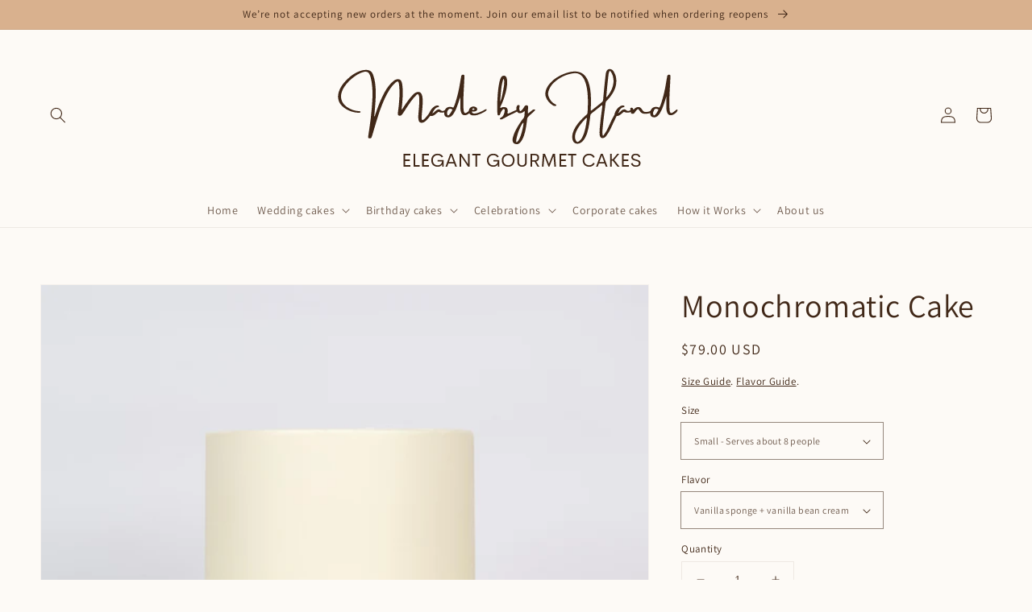

--- FILE ---
content_type: text/html; charset=utf-8
request_url: https://madebyhandcakes.com/products/white-cake
body_size: 31857
content:
<!doctype html>
<html class="no-js" lang="en">
  <head>
 



    <meta charset="utf-8">
    <meta http-equiv="X-UA-Compatible" content="IE=edge">
    <meta name="viewport" content="width=device-width,initial-scale=1">
    <meta name="theme-color" content="">
    <link rel="canonical" href="https://madebyhandcakes.com/products/white-cake">
    <link rel="preconnect" href="https://cdn.shopify.com" crossorigin><link rel="icon" type="image/png" href="//madebyhandcakes.com/cdn/shop/files/favcon_32x32.png?v=1638826335"><link rel="preconnect" href="https://fonts.shopifycdn.com" crossorigin><title>
      Monochromatic Cake
 &ndash; Made by Hand Cakes</title>

    
      <meta name="description" content="Would you like to add a personal touch to this cake? Click here to include a custom message on the top of the cake. Our Monochromatic Cake is perfect for minimalists and those wanting to add their own decorations or floral arrangements.  You have several colors options to choose from. Check out our flavor guide and siz">
    

    

<meta property="og:site_name" content="Made by Hand Cakes">
<meta property="og:url" content="https://madebyhandcakes.com/products/white-cake">
<meta property="og:title" content="Monochromatic Cake">
<meta property="og:type" content="product">
<meta property="og:description" content="Would you like to add a personal touch to this cake? Click here to include a custom message on the top of the cake. Our Monochromatic Cake is perfect for minimalists and those wanting to add their own decorations or floral arrangements.  You have several colors options to choose from. Check out our flavor guide and siz"><meta property="og:image" content="http://madebyhandcakes.com/cdn/shop/files/white_cake_in_denver_86e47c0b-a002-4cbb-876c-2cd1382b0a59.jpg?v=1736482738">
  <meta property="og:image:secure_url" content="https://madebyhandcakes.com/cdn/shop/files/white_cake_in_denver_86e47c0b-a002-4cbb-876c-2cd1382b0a59.jpg?v=1736482738">
  <meta property="og:image:width" content="2313">
  <meta property="og:image:height" content="2313"><meta property="og:price:amount" content="79.00">
  <meta property="og:price:currency" content="USD"><meta name="twitter:card" content="summary_large_image">
<meta name="twitter:title" content="Monochromatic Cake">
<meta name="twitter:description" content="Would you like to add a personal touch to this cake? Click here to include a custom message on the top of the cake. Our Monochromatic Cake is perfect for minimalists and those wanting to add their own decorations or floral arrangements.  You have several colors options to choose from. Check out our flavor guide and siz">


    <script src="//madebyhandcakes.com/cdn/shop/t/4/assets/global.js?v=161567614324728653621638829049" defer="defer"></script>
    <script>window.performance && window.performance.mark && window.performance.mark('shopify.content_for_header.start');</script><meta name="facebook-domain-verification" content="66kt7seu9fj977qr4abxw23m7dl248">
<meta name="google-site-verification" content="Xr-fnhg01MjY90lUbSyPtKBP3UqwdbtznvOhK0isL5g">
<meta id="shopify-digital-wallet" name="shopify-digital-wallet" content="/55172464723/digital_wallets/dialog">
<link rel="alternate" type="application/json+oembed" href="https://madebyhandcakes.com/products/white-cake.oembed">
<script async="async" src="/checkouts/internal/preloads.js?locale=en-US"></script>
<script id="shopify-features" type="application/json">{"accessToken":"f8378d118d44f14164f7925227f11207","betas":["rich-media-storefront-analytics"],"domain":"madebyhandcakes.com","predictiveSearch":true,"shopId":55172464723,"locale":"en"}</script>
<script>var Shopify = Shopify || {};
Shopify.shop = "madebyhandcakes.myshopify.com";
Shopify.locale = "en";
Shopify.currency = {"active":"USD","rate":"1.0"};
Shopify.country = "US";
Shopify.theme = {"name":"madebyhandcakes\/shopify","id":120922996819,"schema_name":"Dawn","schema_version":"2.4.0","theme_store_id":null,"role":"main"};
Shopify.theme.handle = "null";
Shopify.theme.style = {"id":null,"handle":null};
Shopify.cdnHost = "madebyhandcakes.com/cdn";
Shopify.routes = Shopify.routes || {};
Shopify.routes.root = "/";</script>
<script type="module">!function(o){(o.Shopify=o.Shopify||{}).modules=!0}(window);</script>
<script>!function(o){function n(){var o=[];function n(){o.push(Array.prototype.slice.apply(arguments))}return n.q=o,n}var t=o.Shopify=o.Shopify||{};t.loadFeatures=n(),t.autoloadFeatures=n()}(window);</script>
<script id="shop-js-analytics" type="application/json">{"pageType":"product"}</script>
<script defer="defer" async type="module" src="//madebyhandcakes.com/cdn/shopifycloud/shop-js/modules/v2/client.init-shop-cart-sync_BN7fPSNr.en.esm.js"></script>
<script defer="defer" async type="module" src="//madebyhandcakes.com/cdn/shopifycloud/shop-js/modules/v2/chunk.common_Cbph3Kss.esm.js"></script>
<script defer="defer" async type="module" src="//madebyhandcakes.com/cdn/shopifycloud/shop-js/modules/v2/chunk.modal_DKumMAJ1.esm.js"></script>
<script type="module">
  await import("//madebyhandcakes.com/cdn/shopifycloud/shop-js/modules/v2/client.init-shop-cart-sync_BN7fPSNr.en.esm.js");
await import("//madebyhandcakes.com/cdn/shopifycloud/shop-js/modules/v2/chunk.common_Cbph3Kss.esm.js");
await import("//madebyhandcakes.com/cdn/shopifycloud/shop-js/modules/v2/chunk.modal_DKumMAJ1.esm.js");

  window.Shopify.SignInWithShop?.initShopCartSync?.({"fedCMEnabled":true,"windoidEnabled":true});

</script>
<script>(function() {
  var isLoaded = false;
  function asyncLoad() {
    if (isLoaded) return;
    isLoaded = true;
    var urls = ["https:\/\/productoptions.w3apps.co\/js\/options.js?shop=madebyhandcakes.myshopify.com"];
    for (var i = 0; i < urls.length; i++) {
      var s = document.createElement('script');
      s.type = 'text/javascript';
      s.async = true;
      s.src = urls[i];
      var x = document.getElementsByTagName('script')[0];
      x.parentNode.insertBefore(s, x);
    }
  };
  if(window.attachEvent) {
    window.attachEvent('onload', asyncLoad);
  } else {
    window.addEventListener('load', asyncLoad, false);
  }
})();</script>
<script id="__st">var __st={"a":55172464723,"offset":-25200,"reqid":"a46a41f0-dd36-4a0b-81e2-55887abacc38-1769914644","pageurl":"madebyhandcakes.com\/products\/white-cake","u":"df0f64acf244","p":"product","rtyp":"product","rid":6876499705939};</script>
<script>window.ShopifyPaypalV4VisibilityTracking = true;</script>
<script id="captcha-bootstrap">!function(){'use strict';const t='contact',e='account',n='new_comment',o=[[t,t],['blogs',n],['comments',n],[t,'customer']],c=[[e,'customer_login'],[e,'guest_login'],[e,'recover_customer_password'],[e,'create_customer']],r=t=>t.map((([t,e])=>`form[action*='/${t}']:not([data-nocaptcha='true']) input[name='form_type'][value='${e}']`)).join(','),a=t=>()=>t?[...document.querySelectorAll(t)].map((t=>t.form)):[];function s(){const t=[...o],e=r(t);return a(e)}const i='password',u='form_key',d=['recaptcha-v3-token','g-recaptcha-response','h-captcha-response',i],f=()=>{try{return window.sessionStorage}catch{return}},m='__shopify_v',_=t=>t.elements[u];function p(t,e,n=!1){try{const o=window.sessionStorage,c=JSON.parse(o.getItem(e)),{data:r}=function(t){const{data:e,action:n}=t;return t[m]||n?{data:e,action:n}:{data:t,action:n}}(c);for(const[e,n]of Object.entries(r))t.elements[e]&&(t.elements[e].value=n);n&&o.removeItem(e)}catch(o){console.error('form repopulation failed',{error:o})}}const l='form_type',E='cptcha';function T(t){t.dataset[E]=!0}const w=window,h=w.document,L='Shopify',v='ce_forms',y='captcha';let A=!1;((t,e)=>{const n=(g='f06e6c50-85a8-45c8-87d0-21a2b65856fe',I='https://cdn.shopify.com/shopifycloud/storefront-forms-hcaptcha/ce_storefront_forms_captcha_hcaptcha.v1.5.2.iife.js',D={infoText:'Protected by hCaptcha',privacyText:'Privacy',termsText:'Terms'},(t,e,n)=>{const o=w[L][v],c=o.bindForm;if(c)return c(t,g,e,D).then(n);var r;o.q.push([[t,g,e,D],n]),r=I,A||(h.body.append(Object.assign(h.createElement('script'),{id:'captcha-provider',async:!0,src:r})),A=!0)});var g,I,D;w[L]=w[L]||{},w[L][v]=w[L][v]||{},w[L][v].q=[],w[L][y]=w[L][y]||{},w[L][y].protect=function(t,e){n(t,void 0,e),T(t)},Object.freeze(w[L][y]),function(t,e,n,w,h,L){const[v,y,A,g]=function(t,e,n){const i=e?o:[],u=t?c:[],d=[...i,...u],f=r(d),m=r(i),_=r(d.filter((([t,e])=>n.includes(e))));return[a(f),a(m),a(_),s()]}(w,h,L),I=t=>{const e=t.target;return e instanceof HTMLFormElement?e:e&&e.form},D=t=>v().includes(t);t.addEventListener('submit',(t=>{const e=I(t);if(!e)return;const n=D(e)&&!e.dataset.hcaptchaBound&&!e.dataset.recaptchaBound,o=_(e),c=g().includes(e)&&(!o||!o.value);(n||c)&&t.preventDefault(),c&&!n&&(function(t){try{if(!f())return;!function(t){const e=f();if(!e)return;const n=_(t);if(!n)return;const o=n.value;o&&e.removeItem(o)}(t);const e=Array.from(Array(32),(()=>Math.random().toString(36)[2])).join('');!function(t,e){_(t)||t.append(Object.assign(document.createElement('input'),{type:'hidden',name:u})),t.elements[u].value=e}(t,e),function(t,e){const n=f();if(!n)return;const o=[...t.querySelectorAll(`input[type='${i}']`)].map((({name:t})=>t)),c=[...d,...o],r={};for(const[a,s]of new FormData(t).entries())c.includes(a)||(r[a]=s);n.setItem(e,JSON.stringify({[m]:1,action:t.action,data:r}))}(t,e)}catch(e){console.error('failed to persist form',e)}}(e),e.submit())}));const S=(t,e)=>{t&&!t.dataset[E]&&(n(t,e.some((e=>e===t))),T(t))};for(const o of['focusin','change'])t.addEventListener(o,(t=>{const e=I(t);D(e)&&S(e,y())}));const B=e.get('form_key'),M=e.get(l),P=B&&M;t.addEventListener('DOMContentLoaded',(()=>{const t=y();if(P)for(const e of t)e.elements[l].value===M&&p(e,B);[...new Set([...A(),...v().filter((t=>'true'===t.dataset.shopifyCaptcha))])].forEach((e=>S(e,t)))}))}(h,new URLSearchParams(w.location.search),n,t,e,['guest_login'])})(!0,!0)}();</script>
<script integrity="sha256-4kQ18oKyAcykRKYeNunJcIwy7WH5gtpwJnB7kiuLZ1E=" data-source-attribution="shopify.loadfeatures" defer="defer" src="//madebyhandcakes.com/cdn/shopifycloud/storefront/assets/storefront/load_feature-a0a9edcb.js" crossorigin="anonymous"></script>
<script data-source-attribution="shopify.dynamic_checkout.dynamic.init">var Shopify=Shopify||{};Shopify.PaymentButton=Shopify.PaymentButton||{isStorefrontPortableWallets:!0,init:function(){window.Shopify.PaymentButton.init=function(){};var t=document.createElement("script");t.src="https://madebyhandcakes.com/cdn/shopifycloud/portable-wallets/latest/portable-wallets.en.js",t.type="module",document.head.appendChild(t)}};
</script>
<script data-source-attribution="shopify.dynamic_checkout.buyer_consent">
  function portableWalletsHideBuyerConsent(e){var t=document.getElementById("shopify-buyer-consent"),n=document.getElementById("shopify-subscription-policy-button");t&&n&&(t.classList.add("hidden"),t.setAttribute("aria-hidden","true"),n.removeEventListener("click",e))}function portableWalletsShowBuyerConsent(e){var t=document.getElementById("shopify-buyer-consent"),n=document.getElementById("shopify-subscription-policy-button");t&&n&&(t.classList.remove("hidden"),t.removeAttribute("aria-hidden"),n.addEventListener("click",e))}window.Shopify?.PaymentButton&&(window.Shopify.PaymentButton.hideBuyerConsent=portableWalletsHideBuyerConsent,window.Shopify.PaymentButton.showBuyerConsent=portableWalletsShowBuyerConsent);
</script>
<script data-source-attribution="shopify.dynamic_checkout.cart.bootstrap">document.addEventListener("DOMContentLoaded",(function(){function t(){return document.querySelector("shopify-accelerated-checkout-cart, shopify-accelerated-checkout")}if(t())Shopify.PaymentButton.init();else{new MutationObserver((function(e,n){t()&&(Shopify.PaymentButton.init(),n.disconnect())})).observe(document.body,{childList:!0,subtree:!0})}}));
</script>
<script id="sections-script" data-sections="main-product,product-recommendations,header,footer" defer="defer" src="//madebyhandcakes.com/cdn/shop/t/4/compiled_assets/scripts.js?v=1507"></script>
<script>window.performance && window.performance.mark && window.performance.mark('shopify.content_for_header.end');</script>


    <style data-shopify>
      @font-face {
  font-family: Assistant;
  font-weight: 400;
  font-style: normal;
  font-display: swap;
  src: url("//madebyhandcakes.com/cdn/fonts/assistant/assistant_n4.9120912a469cad1cc292572851508ca49d12e768.woff2") format("woff2"),
       url("//madebyhandcakes.com/cdn/fonts/assistant/assistant_n4.6e9875ce64e0fefcd3f4446b7ec9036b3ddd2985.woff") format("woff");
}

      @font-face {
  font-family: Assistant;
  font-weight: 700;
  font-style: normal;
  font-display: swap;
  src: url("//madebyhandcakes.com/cdn/fonts/assistant/assistant_n7.bf44452348ec8b8efa3aa3068825305886b1c83c.woff2") format("woff2"),
       url("//madebyhandcakes.com/cdn/fonts/assistant/assistant_n7.0c887fee83f6b3bda822f1150b912c72da0f7b64.woff") format("woff");
}

      
      
      @font-face {
  font-family: Assistant;
  font-weight: 400;
  font-style: normal;
  font-display: swap;
  src: url("//madebyhandcakes.com/cdn/fonts/assistant/assistant_n4.9120912a469cad1cc292572851508ca49d12e768.woff2") format("woff2"),
       url("//madebyhandcakes.com/cdn/fonts/assistant/assistant_n4.6e9875ce64e0fefcd3f4446b7ec9036b3ddd2985.woff") format("woff");
}


      :root {
        --font-body-family: Assistant, sans-serif;
        --font-body-style: normal;
        --font-body-weight: 400;

        --font-heading-family: Assistant, sans-serif;
        --font-heading-style: normal;
        --font-heading-weight: 400;

        --font-body-scale: 1.0;
        --font-heading-scale: 1.0;

        --color-base-text: 65, 40, 24;
        --color-base-background-1: 253, 250, 246;
        --color-base-background-2: 217, 177, 142;
        --color-base-solid-button-labels: 255, 255, 255;
        --color-base-outline-button-labels: 65, 40, 24;
        --color-base-accent-1: 65, 40, 24;
        --color-base-accent-2: 217, 210, 204;
        --payment-terms-background-color: #fdfaf6;

        --gradient-base-background-1: #fdfaf6;
        --gradient-base-background-2: #d9b18e;
        --gradient-base-accent-1: #412818;
        --gradient-base-accent-2: #d9d2cc;

        --page-width: 160rem;
        --page-width-margin: 2rem;
      }

      *,
      *::before,
      *::after {
        box-sizing: inherit;
      }

      html {
        box-sizing: border-box;
        font-size: calc(var(--font-body-scale) * 62.5%);
        height: 100%;
      }

      body {
        display: grid;
        grid-template-rows: auto auto 1fr auto;
        grid-template-columns: 100%;
        min-height: 100%;
        margin: 0;
        font-size: 1.5rem;
        letter-spacing: 0.06rem;
        line-height: calc(1 + 0.8 / var(--font-body-scale));
        font-family: var(--font-body-family);
        font-style: var(--font-body-style);
        font-weight: var(--font-body-weight);
      }

      @media screen and (min-width: 750px) {
        body {
          font-size: 1.6rem;
        }
      }
    </style>

    <link href="//madebyhandcakes.com/cdn/shop/t/4/assets/base.css?v=171286808726171435561667402374" rel="stylesheet" type="text/css" media="all" />
<link rel="preload" as="font" href="//madebyhandcakes.com/cdn/fonts/assistant/assistant_n4.9120912a469cad1cc292572851508ca49d12e768.woff2" type="font/woff2" crossorigin><link rel="preload" as="font" href="//madebyhandcakes.com/cdn/fonts/assistant/assistant_n4.9120912a469cad1cc292572851508ca49d12e768.woff2" type="font/woff2" crossorigin><link
        rel="stylesheet"
        href="//madebyhandcakes.com/cdn/shop/t/4/assets/component-predictive-search.css?v=10425135875555615991638829049"
        media="print"
        onload="this.media='all'"
      ><script>
      document.documentElement.className = document.documentElement.className.replace('no-js', 'js');
    </script>

    <!-- Start of Async Smartlook Code -->
    <script type="text/javascript">
      window.smartlook||(function(d) {
        var o=smartlook=function(){ o.api.push(arguments)},h=d.getElementsByTagName('head')[0];
        var c=d.createElement('script');o.api=new Array();c.async=true;c.type='text/javascript';
        c.charset='utf-8';c.src='https://web-sdk.smartlook.com/recorder.js';h.appendChild(c);
        })(document);
        smartlook('init', 'c718af666eaa86298f2fc7d32136fea753e69d4f', { region: 'eu' });
    </script>
    <!-- End of Async Smartlook Code -->

    <!-- Google tag (gtag.js) -->
    <script async src="https://www.googletagmanager.com/gtag/js?id=G-XKKQ1V1ENP"></script>
    <script>
      window.dataLayer = window.dataLayer || [];
      function gtag(){dataLayer.push(arguments);}
      gtag('js', new Date());

      gtag('config', 'G-XKKQ1V1ENP');
    </script>
    <!-- Google tag (gtag.js) -->
    <script async src="https://www.googletagmanager.com/gtag/js?id=AW-10929557663"></script>
    <script>
      window.dataLayer = window.dataLayer || [];
      function gtag(){dataLayer.push(arguments);}
      gtag('js', new Date());

      gtag('config', 'AW-10929557663');
    </script>
    <!-- Google tag (gtag.js) for trb -->
    <script async src="https://www.googletagmanager.com/gtag/js?id=AW-11077151640"></script>
    <script>
      window.dataLayer = window.dataLayer || [];
      function gtag(){dataLayer.push(arguments);}
      gtag('js', new Date());

      gtag('config', 'AW-11077151640');
    </script>

    <!-- "snippets/shogun-head.liquid" was not rendered, the associated app was uninstalled -->

    
  <style rel='text/css'>.options-hidden{display:none!important} .product-options-checkbox, .product-options-radiobutton{min-height:auto !important}</style>
  <script type='text/javascript' src="//madebyhandcakes.com/cdn/shopifycloud/storefront/assets/themes_support/api.jquery-7ab1a3a4.js" defer='defer'></script>






















    <link href="//madebyhandcakes.com/cdn/shop/t/4/assets/w3-customizer-styles.css?v=157380086666928862211665085219" rel="stylesheet" type="text/css" media="all" />

    <script src="//madebyhandcakes.com/cdn/shop/t/4/assets/w3-customizer-scripts.js?v=158572317654005488221665085220" type="text/javascript"></script>
  <!-- BEGIN app block: shopify://apps/zapiet-pickup-delivery/blocks/app-embed/5599aff0-8af1-473a-a372-ecd72a32b4d5 -->









    <style>#storePickupApp {
}</style>




<script type="text/javascript">
    var zapietTranslations = {};

    window.ZapietMethods = {"shipping":{"active":false,"enabled":false,"name":"Shipping","sort":1,"status":{"condition":"price","operator":"morethan","value":0,"enabled":true,"product_conditions":{"enabled":false,"value":"Delivery Only,Pickup Only","enable":false,"property":"tags","hide_button":false}},"button":{"type":"default","default":"","hover":"","active":""}},"delivery":{"active":true,"enabled":true,"name":"Delivery","sort":2,"status":{"condition":"price","operator":"morethan","value":4000,"enabled":true,"product_conditions":{"enabled":false,"value":"Pickup Only,Shipping Only","enable":false,"property":"tags","hide_button":false}},"button":{"type":"default","default":"","hover":"","active":""}},"pickup":{"active":false,"enabled":false,"name":"Pickup","sort":3,"status":{"condition":"price","operator":"morethan","value":0,"enabled":true,"product_conditions":{"enabled":false,"value":"Delivery Only,Shipping Only","enable":false,"property":"tags","hide_button":false}},"button":{"type":"default","default":"","hover":"","active":""}}}
    window.ZapietEvent = {
        listen: function(eventKey, callback) {
            if (!this.listeners) {
                this.listeners = [];
            }
            this.listeners.push({
                eventKey: eventKey,
                callback: callback
            });
        },
    };

    

    
        
        var language_settings = {"enable_app":true,"enable_geo_search_for_pickups":false,"pickup_region_filter_enabled":false,"pickup_region_filter_field":null,"currency":"USD","weight_format":"lb","pickup.enable_map":false,"delivery_validation_method":"within_max_radius","base_country_name":"United States","base_country_code":"US","method_display_style":"default","default_method_display_style":"classic","date_format":"l, F j, Y","time_format":"h:i A","week_day_start":"Sun","pickup_address_format":"<span class=\"name\"><strong>{{company_name}}</strong></span><span class=\"address\">{{address_line_1}}<br>{{city}}, {{postal_code}}</span><span class=\"distance\">{{distance}}</span>{{more_information}}","rates_enabled":true,"payment_customization_enabled":false,"distance_format":"mi","enable_delivery_address_autocompletion":false,"enable_delivery_current_location":false,"enable_pickup_address_autocompletion":false,"pickup_date_picker_enabled":true,"pickup_time_picker_enabled":true,"delivery_note_enabled":true,"delivery_note_required":false,"delivery_date_picker_enabled":true,"delivery_time_picker_enabled":true,"shipping.date_picker_enabled":false,"delivery_validate_cart":false,"pickup_validate_cart":false,"gmak":"QUl6YVN5QVEzaUtFblRHNDgwVUNsUmdsZE51MnV2enRiTFZZcHRV","enable_checkout_locale":true,"enable_checkout_url":true,"disable_widget_for_digital_items":false,"disable_widget_for_product_handles":"gift-card","colors":{"widget_active_background_color":null,"widget_active_border_color":null,"widget_active_icon_color":null,"widget_active_text_color":null,"widget_inactive_background_color":null,"widget_inactive_border_color":null,"widget_inactive_icon_color":null,"widget_inactive_text_color":null},"delivery_validator":{"enabled":false,"show_on_page_load":false,"sticky":false},"checkout":{"delivery":{"discount_code":null,"prepopulate_shipping_address":true,"preselect_first_available_time":true},"pickup":{"discount_code":null,"prepopulate_shipping_address":true,"customer_phone_required":false,"preselect_first_location":true,"preselect_first_available_time":true},"shipping":{"discount_code":""}},"day_name_attribute_enabled":true,"methods":{"shipping":{"active":false,"enabled":false,"name":"Shipping","sort":1,"status":{"condition":"price","operator":"morethan","value":0,"enabled":true,"product_conditions":{"enabled":false,"value":"Delivery Only,Pickup Only","enable":false,"property":"tags","hide_button":false}},"button":{"type":"default","default":"","hover":"","active":""}},"delivery":{"active":true,"enabled":true,"name":"Delivery","sort":2,"status":{"condition":"price","operator":"morethan","value":4000,"enabled":true,"product_conditions":{"enabled":false,"value":"Pickup Only,Shipping Only","enable":false,"property":"tags","hide_button":false}},"button":{"type":"default","default":"","hover":"","active":""}},"pickup":{"active":false,"enabled":false,"name":"Pickup","sort":3,"status":{"condition":"price","operator":"morethan","value":0,"enabled":true,"product_conditions":{"enabled":false,"value":"Delivery Only,Shipping Only","enable":false,"property":"tags","hide_button":false}},"button":{"type":"default","default":"","hover":"","active":""}}},"translations":{"methods":{"shipping":"Shipping","pickup":"Pickups","delivery":"Delivery"},"calendar":{"january":"January","february":"February","march":"March","april":"April","may":"May","june":"June","july":"July","august":"August","september":"September","october":"October","november":"November","december":"December","sunday":"Sun","monday":"Mon","tuesday":"Tue","wednesday":"Wed","thursday":"Thu","friday":"Fri","saturday":"Sat","today":"","close":"","labelMonthNext":"Next month","labelMonthPrev":"Previous month","labelMonthSelect":"Select a month","labelYearSelect":"Select a year","and":"and","between":"between"},"pickup":{"heading":"Store Pickup","note":"","location_placeholder":"Enter your postal code ...","filter_by_region_placeholder":"Filter by state/province","location_label":"Choose a location.","datepicker_label":"Choose a date and time.","date_time_output":"{{DATE}} at {{TIME}}","datepicker_placeholder":"Choose a date and time.","locations_found":"Please select a pickup location:","no_locations_found":"Sorry, pickup is not available for your selected items.","no_locations_region":"Sorry, pickup is not available in your region.","no_date_time_selected":"Please select a date & time.","checkout_button":"Checkout","could_not_find_location":"Sorry, we could not find your location.","checkout_error":"Please select a date and time for pickup.","more_information":"More information","opening_hours":"Opening hours","dates_not_available":"Sorry, your selected items are not currently available for pickup.","min_order_total":"Minimum order value for pickup is $0.00","min_order_weight":"Minimum order weight for pickup is {{ weight }}","max_order_total":"Maximum order value for pickup is $0.00","max_order_weight":"Maximum order weight for pickup is {{ weight }}","cart_eligibility_error":"Sorry, pickup is not available for your selected items.","location_error":"Please select a pickup location."},"delivery":{"heading":"Local Delivery","note":"Enter your postal code to check if you are eligible for local delivery:","location_placeholder":"Enter your postal code ...","datepicker_label":"Choose a date and time.","datepicker_placeholder":"Choose a date and time.","date_time_output":"{{DATE}} between {{SLOT_START_TIME}} and {{SLOT_END_TIME}}","available":"Great! You are eligible for delivery.","not_available":"Sorry, delivery is not available in your area.","no_date_time_selected":"Please select a date & time for delivery.","checkout_button":"Checkout","could_not_find_location":"Sorry, we could not find your location.","checkout_error":"Please enter a valid zipcode and select your preferred date and time for delivery.","cart_eligibility_error":"Sorry, delivery is not available for your selected items.","dates_not_available":"Sorry, your selected items are not currently available for delivery.","min_order_total":"Minimum order value for delivery is $40.00","min_order_weight":"Minimum order weight for delivery is {{ weight }}","max_order_total":"Maximum order value for delivery is $40.00","max_order_weight":"Maximum order weight for delivery is {{ weight }}","delivery_validator_prelude":"Do we deliver?","delivery_validator_placeholder":"Enter your postal code ...","delivery_validator_button_label":"Go","delivery_validator_eligible_heading":"Great, we deliver to your area!","delivery_validator_eligible_content":"To start shopping just click the button below","delivery_validator_eligible_button_label":"Continue shopping","delivery_validator_not_eligible_heading":"Sorry, we do not deliver to your area","delivery_validator_not_eligible_content":"You are more then welcome to continue browsing our store","delivery_validator_not_eligible_button_label":"Continue shopping","delivery_validator_error_heading":"An error occured","delivery_validator_error_content":"Sorry, it looks like we have encountered an unexpected error. Please try again.","delivery_validator_error_button_label":"Continue shopping","delivery_note_label":"Please enter delivery instructions (optional)","delivery_note_label_required":"Please enter delivery instructions (required)","delivery_note_error":"Please enter delivery instructions"},"shipping":{"heading":"Shipping","note":"Please click the checkout button to continue.","checkout_button":"Checkout","datepicker_placeholder":"Choose a date.","checkout_error":"Please choose a date for shipping.","min_order_total":"Minimum order value for shipping is $0.00","min_order_weight":"Minimum order weight for shipping is {{ weight }}","max_order_total":"Maximum order value for shipping is $0.00","max_order_weight":"Maximum order weight for shipping is {{ weight }}","cart_eligibility_error":"Sorry, shipping is not available for your selected items."},"widget":{"zapiet_id_error":"There was a problem adding the Zapiet ID to your cart","attributes_error":"There was a problem adding the attributes to your cart"},"product_widget":{"title":"Delivery and pickup options:","pickup_at":"Pickup at {{ location }}","ready_for_collection":"Ready for collection from","on":"on","view_all_stores":"View all stores","pickup_not_available_item":"Pickup not available for this item","delivery_not_available_location":"Delivery not available for {{ postal_code }}","delivered_by":"Delivered by {{ date }}","delivered_today":"Delivered today","change":"Change","tomorrow":"tomorrow","today":"today","delivery_to":"Delivery to {{ postal_code }}","showing_options_for":"Showing options for {{ postal_code }}","modal_heading":"Select a store for pickup","modal_subheading":"Showing stores near {{ postal_code }}","show_opening_hours":"Show opening hours","hide_opening_hours":"Hide opening hours","closed":"Closed","input_placeholder":"Enter your postal code","input_button":"Check","input_error":"Add a postal code to check available delivery and pickup options.","pickup_available":"Pickup available","not_available":"Not available","select":"Select","selected":"Selected","find_a_store":"Find a store"},"shipping_language_code":"en","delivery_language_code":"en-AU","pickup_language_code":"en-CA"},"default_language":"en","region":"us-2","api_region":"api-us","enable_zapiet_id_all_items":false,"widget_restore_state_on_load":false,"draft_orders_enabled":false,"preselect_checkout_method":true,"widget_show_could_not_locate_div_error":true,"checkout_extension_enabled":false,"show_pickup_consent_checkbox":false,"show_delivery_consent_checkbox":false,"subscription_paused":true,"pickup_note_enabled":false,"pickup_note_required":false,"shipping_note_enabled":false,"shipping_note_required":false};
        zapietTranslations["en"] = language_settings.translations;
    

    function initializeZapietApp() {
        var products = [];

        

        window.ZapietCachedSettings = {
            cached_config: {"enable_app":true,"enable_geo_search_for_pickups":false,"pickup_region_filter_enabled":false,"pickup_region_filter_field":null,"currency":"USD","weight_format":"lb","pickup.enable_map":false,"delivery_validation_method":"within_max_radius","base_country_name":"United States","base_country_code":"US","method_display_style":"default","default_method_display_style":"classic","date_format":"l, F j, Y","time_format":"h:i A","week_day_start":"Sun","pickup_address_format":"<span class=\"name\"><strong>{{company_name}}</strong></span><span class=\"address\">{{address_line_1}}<br>{{city}}, {{postal_code}}</span><span class=\"distance\">{{distance}}</span>{{more_information}}","rates_enabled":true,"payment_customization_enabled":false,"distance_format":"mi","enable_delivery_address_autocompletion":false,"enable_delivery_current_location":false,"enable_pickup_address_autocompletion":false,"pickup_date_picker_enabled":true,"pickup_time_picker_enabled":true,"delivery_note_enabled":true,"delivery_note_required":false,"delivery_date_picker_enabled":true,"delivery_time_picker_enabled":true,"shipping.date_picker_enabled":false,"delivery_validate_cart":false,"pickup_validate_cart":false,"gmak":"QUl6YVN5QVEzaUtFblRHNDgwVUNsUmdsZE51MnV2enRiTFZZcHRV","enable_checkout_locale":true,"enable_checkout_url":true,"disable_widget_for_digital_items":false,"disable_widget_for_product_handles":"gift-card","colors":{"widget_active_background_color":null,"widget_active_border_color":null,"widget_active_icon_color":null,"widget_active_text_color":null,"widget_inactive_background_color":null,"widget_inactive_border_color":null,"widget_inactive_icon_color":null,"widget_inactive_text_color":null},"delivery_validator":{"enabled":false,"show_on_page_load":false,"sticky":false},"checkout":{"delivery":{"discount_code":null,"prepopulate_shipping_address":true,"preselect_first_available_time":true},"pickup":{"discount_code":null,"prepopulate_shipping_address":true,"customer_phone_required":false,"preselect_first_location":true,"preselect_first_available_time":true},"shipping":{"discount_code":""}},"day_name_attribute_enabled":true,"methods":{"shipping":{"active":false,"enabled":false,"name":"Shipping","sort":1,"status":{"condition":"price","operator":"morethan","value":0,"enabled":true,"product_conditions":{"enabled":false,"value":"Delivery Only,Pickup Only","enable":false,"property":"tags","hide_button":false}},"button":{"type":"default","default":"","hover":"","active":""}},"delivery":{"active":true,"enabled":true,"name":"Delivery","sort":2,"status":{"condition":"price","operator":"morethan","value":4000,"enabled":true,"product_conditions":{"enabled":false,"value":"Pickup Only,Shipping Only","enable":false,"property":"tags","hide_button":false}},"button":{"type":"default","default":"","hover":"","active":""}},"pickup":{"active":false,"enabled":false,"name":"Pickup","sort":3,"status":{"condition":"price","operator":"morethan","value":0,"enabled":true,"product_conditions":{"enabled":false,"value":"Delivery Only,Shipping Only","enable":false,"property":"tags","hide_button":false}},"button":{"type":"default","default":"","hover":"","active":""}}},"translations":{"methods":{"shipping":"Shipping","pickup":"Pickups","delivery":"Delivery"},"calendar":{"january":"January","february":"February","march":"March","april":"April","may":"May","june":"June","july":"July","august":"August","september":"September","october":"October","november":"November","december":"December","sunday":"Sun","monday":"Mon","tuesday":"Tue","wednesday":"Wed","thursday":"Thu","friday":"Fri","saturday":"Sat","today":"","close":"","labelMonthNext":"Next month","labelMonthPrev":"Previous month","labelMonthSelect":"Select a month","labelYearSelect":"Select a year","and":"and","between":"between"},"pickup":{"heading":"Store Pickup","note":"","location_placeholder":"Enter your postal code ...","filter_by_region_placeholder":"Filter by state/province","location_label":"Choose a location.","datepicker_label":"Choose a date and time.","date_time_output":"{{DATE}} at {{TIME}}","datepicker_placeholder":"Choose a date and time.","locations_found":"Please select a pickup location:","no_locations_found":"Sorry, pickup is not available for your selected items.","no_locations_region":"Sorry, pickup is not available in your region.","no_date_time_selected":"Please select a date & time.","checkout_button":"Checkout","could_not_find_location":"Sorry, we could not find your location.","checkout_error":"Please select a date and time for pickup.","more_information":"More information","opening_hours":"Opening hours","dates_not_available":"Sorry, your selected items are not currently available for pickup.","min_order_total":"Minimum order value for pickup is $0.00","min_order_weight":"Minimum order weight for pickup is {{ weight }}","max_order_total":"Maximum order value for pickup is $0.00","max_order_weight":"Maximum order weight for pickup is {{ weight }}","cart_eligibility_error":"Sorry, pickup is not available for your selected items.","location_error":"Please select a pickup location."},"delivery":{"heading":"Local Delivery","note":"Enter your postal code to check if you are eligible for local delivery:","location_placeholder":"Enter your postal code ...","datepicker_label":"Choose a date and time.","datepicker_placeholder":"Choose a date and time.","date_time_output":"{{DATE}} between {{SLOT_START_TIME}} and {{SLOT_END_TIME}}","available":"Great! You are eligible for delivery.","not_available":"Sorry, delivery is not available in your area.","no_date_time_selected":"Please select a date & time for delivery.","checkout_button":"Checkout","could_not_find_location":"Sorry, we could not find your location.","checkout_error":"Please enter a valid zipcode and select your preferred date and time for delivery.","cart_eligibility_error":"Sorry, delivery is not available for your selected items.","dates_not_available":"Sorry, your selected items are not currently available for delivery.","min_order_total":"Minimum order value for delivery is $40.00","min_order_weight":"Minimum order weight for delivery is {{ weight }}","max_order_total":"Maximum order value for delivery is $40.00","max_order_weight":"Maximum order weight for delivery is {{ weight }}","delivery_validator_prelude":"Do we deliver?","delivery_validator_placeholder":"Enter your postal code ...","delivery_validator_button_label":"Go","delivery_validator_eligible_heading":"Great, we deliver to your area!","delivery_validator_eligible_content":"To start shopping just click the button below","delivery_validator_eligible_button_label":"Continue shopping","delivery_validator_not_eligible_heading":"Sorry, we do not deliver to your area","delivery_validator_not_eligible_content":"You are more then welcome to continue browsing our store","delivery_validator_not_eligible_button_label":"Continue shopping","delivery_validator_error_heading":"An error occured","delivery_validator_error_content":"Sorry, it looks like we have encountered an unexpected error. Please try again.","delivery_validator_error_button_label":"Continue shopping","delivery_note_label":"Please enter delivery instructions (optional)","delivery_note_label_required":"Please enter delivery instructions (required)","delivery_note_error":"Please enter delivery instructions"},"shipping":{"heading":"Shipping","note":"Please click the checkout button to continue.","checkout_button":"Checkout","datepicker_placeholder":"Choose a date.","checkout_error":"Please choose a date for shipping.","min_order_total":"Minimum order value for shipping is $0.00","min_order_weight":"Minimum order weight for shipping is {{ weight }}","max_order_total":"Maximum order value for shipping is $0.00","max_order_weight":"Maximum order weight for shipping is {{ weight }}","cart_eligibility_error":"Sorry, shipping is not available for your selected items."},"widget":{"zapiet_id_error":"There was a problem adding the Zapiet ID to your cart","attributes_error":"There was a problem adding the attributes to your cart"},"product_widget":{"title":"Delivery and pickup options:","pickup_at":"Pickup at {{ location }}","ready_for_collection":"Ready for collection from","on":"on","view_all_stores":"View all stores","pickup_not_available_item":"Pickup not available for this item","delivery_not_available_location":"Delivery not available for {{ postal_code }}","delivered_by":"Delivered by {{ date }}","delivered_today":"Delivered today","change":"Change","tomorrow":"tomorrow","today":"today","delivery_to":"Delivery to {{ postal_code }}","showing_options_for":"Showing options for {{ postal_code }}","modal_heading":"Select a store for pickup","modal_subheading":"Showing stores near {{ postal_code }}","show_opening_hours":"Show opening hours","hide_opening_hours":"Hide opening hours","closed":"Closed","input_placeholder":"Enter your postal code","input_button":"Check","input_error":"Add a postal code to check available delivery and pickup options.","pickup_available":"Pickup available","not_available":"Not available","select":"Select","selected":"Selected","find_a_store":"Find a store"},"shipping_language_code":"en","delivery_language_code":"en-AU","pickup_language_code":"en-CA"},"default_language":"en","region":"us-2","api_region":"api-us","enable_zapiet_id_all_items":false,"widget_restore_state_on_load":false,"draft_orders_enabled":false,"preselect_checkout_method":true,"widget_show_could_not_locate_div_error":true,"checkout_extension_enabled":false,"show_pickup_consent_checkbox":false,"show_delivery_consent_checkbox":false,"subscription_paused":true,"pickup_note_enabled":false,"pickup_note_required":false,"shipping_note_enabled":false,"shipping_note_required":false},
            shop_identifier: 'madebyhandcakes.myshopify.com',
            language_code: 'en',
            checkout_url: '/cart',
            products: products,
            translations: zapietTranslations,
            customer: {
                first_name: '',
                last_name: '',
                company: '',
                address1: '',
                address2: '',
                city: '',
                province: '',
                country: '',
                zip: '',
                phone: '',
                tags: null
            }
        }

        window.Zapiet.start(window.ZapietCachedSettings, true);

        
            window.ZapietEvent.listen('widget_loaded', function() {
                // Custom JavaScript
            });
        
    }

    function loadZapietStyles(href) {
        var ss = document.createElement("link");
        ss.type = "text/css";
        ss.rel = "stylesheet";
        ss.media = "all";
        ss.href = href;
        document.getElementsByTagName("head")[0].appendChild(ss);
    }

    
        loadZapietStyles("https://cdn.shopify.com/extensions/019c0e30-c101-7c83-84a4-88f53460a057/zapiet-pickup-delivery-1084/assets/storepickup.css");
        var zapietLoadScripts = {
            vendor: true,
            storepickup: true,
            pickup: false,
            delivery: true,
            shipping: false,
            pickup_map: false,
            validator: false
        };

        function zapietScriptLoaded(key) {
            zapietLoadScripts[key] = false;
            if (!Object.values(zapietLoadScripts).includes(true)) {
                initializeZapietApp();
            }
        }
    
</script>




    <script type="module" src="https://cdn.shopify.com/extensions/019c0e30-c101-7c83-84a4-88f53460a057/zapiet-pickup-delivery-1084/assets/vendor.js" onload="zapietScriptLoaded('vendor')" defer></script>
    <script type="module" src="https://cdn.shopify.com/extensions/019c0e30-c101-7c83-84a4-88f53460a057/zapiet-pickup-delivery-1084/assets/storepickup.js" onload="zapietScriptLoaded('storepickup')" defer></script>

    

    

    
        <script type="module" src="https://cdn.shopify.com/extensions/019c0e30-c101-7c83-84a4-88f53460a057/zapiet-pickup-delivery-1084/assets/delivery.js" onload="zapietScriptLoaded('delivery')" defer></script>
    

    

    


<!-- END app block --><!-- BEGIN app block: shopify://apps/ecomposer-builder/blocks/app-embed/a0fc26e1-7741-4773-8b27-39389b4fb4a0 --><!-- DNS Prefetch & Preconnect -->
<link rel="preconnect" href="https://cdn.ecomposer.app" crossorigin>
<link rel="dns-prefetch" href="https://cdn.ecomposer.app">

<link rel="prefetch" href="https://cdn.ecomposer.app/vendors/css/ecom-swiper@11.css" as="style">
<link rel="prefetch" href="https://cdn.ecomposer.app/vendors/js/ecom-swiper@11.0.5.js" as="script">
<link rel="prefetch" href="https://cdn.ecomposer.app/vendors/js/ecom_modal.js" as="script">

<!-- Global CSS --><!-- Custom CSS & JS --><!-- Open Graph Meta Tags for Pages --><!-- Critical Inline Styles -->
<style class="ecom-theme-helper">.ecom-animation{opacity:0}.ecom-animation.animate,.ecom-animation.ecom-animated{opacity:1}.ecom-cart-popup{display:grid;position:fixed;inset:0;z-index:9999999;align-content:center;padding:5px;justify-content:center;align-items:center;justify-items:center}.ecom-cart-popup::before{content:' ';position:absolute;background:#e5e5e5b3;inset:0}.ecom-ajax-loading{cursor:not-allowed;pointer-events:none;opacity:.6}#ecom-toast{visibility:hidden;max-width:50px;height:60px;margin:auto;background-color:#333;color:#fff;text-align:center;border-radius:2px;position:fixed;z-index:1;left:0;right:0;bottom:30px;font-size:17px;display:grid;grid-template-columns:50px auto;align-items:center;justify-content:start;align-content:center;justify-items:start}#ecom-toast.ecom-toast-show{visibility:visible;animation:ecomFadein .5s,ecomExpand .5s .5s,ecomStay 3s 1s,ecomShrink .5s 4s,ecomFadeout .5s 4.5s}#ecom-toast #ecom-toast-icon{width:50px;height:100%;box-sizing:border-box;background-color:#111;color:#fff;padding:5px}#ecom-toast .ecom-toast-icon-svg{width:100%;height:100%;position:relative;vertical-align:middle;margin:auto;text-align:center}#ecom-toast #ecom-toast-desc{color:#fff;padding:16px;overflow:hidden;white-space:nowrap}@media(max-width:768px){#ecom-toast #ecom-toast-desc{white-space:normal;min-width:250px}#ecom-toast{height:auto;min-height:60px}}.ecom__column-full-height{height:100%}@keyframes ecomFadein{from{bottom:0;opacity:0}to{bottom:30px;opacity:1}}@keyframes ecomExpand{from{min-width:50px}to{min-width:var(--ecom-max-width)}}@keyframes ecomStay{from{min-width:var(--ecom-max-width)}to{min-width:var(--ecom-max-width)}}@keyframes ecomShrink{from{min-width:var(--ecom-max-width)}to{min-width:50px}}@keyframes ecomFadeout{from{bottom:30px;opacity:1}to{bottom:60px;opacity:0}}</style>


<!-- EComposer Config Script -->
<script id="ecom-theme-helpers" async>
window.EComposer=window.EComposer||{};(function(){if(!this.configs)this.configs={};
this.initQuickview=function(){};this.configs={"custom_code":[],"instagram":null};this.configs.ajax_cart={enable:false};this.customer=false;this.proxy_path='/apps/ecomposer-visual-page-builder';
this.popupScriptUrl='https://cdn.shopify.com/extensions/019c0262-13fd-76c5-96e1-41becea92121/ecomposer-97/assets/ecom_popup.js';
this.routes={domain:'https://madebyhandcakes.com',root_url:'/',collections_url:'/collections',all_products_collection_url:'/collections/all',cart_url:'/cart',cart_add_url:'/cart/add',cart_change_url:'/cart/change',cart_clear_url:'/cart/clear',cart_update_url:'/cart/update',product_recommendations_url:'/recommendations/products'};
this.queryParams={};
if(window.location.search.length){new URLSearchParams(window.location.search).forEach((value,key)=>{this.queryParams[key]=value})}
this.money_format="${{amount}}";
this.money_with_currency_format="${{amount}} USD";
this.currencyCodeEnabled=true;this.abTestingData = [];this.formatMoney=function(t,e){const r=this.currencyCodeEnabled?this.money_with_currency_format:this.money_format;function a(t,e){return void 0===t?e:t}function o(t,e,r,o){if(e=a(e,2),r=a(r,","),o=a(o,"."),isNaN(t)||null==t)return 0;var n=(t=(t/100).toFixed(e)).split(".");return n[0].replace(/(\d)(?=(\d\d\d)+(?!\d))/g,"$1"+r)+(n[1]?o+n[1]:"")}"string"==typeof t&&(t=t.replace(".",""));var n="",i=/\{\{\s*(\w+)\s*\}\}/,s=e||r;switch(s.match(i)[1]){case"amount":n=o(t,2);break;case"amount_no_decimals":n=o(t,0);break;case"amount_with_comma_separator":n=o(t,2,".",",");break;case"amount_with_space_separator":n=o(t,2," ",",");break;case"amount_with_period_and_space_separator":n=o(t,2," ",".");break;case"amount_no_decimals_with_comma_separator":n=o(t,0,".",",");break;case"amount_no_decimals_with_space_separator":n=o(t,0," ");break;case"amount_with_apostrophe_separator":n=o(t,2,"'",".")}return s.replace(i,n)};
this.resizeImage=function(t,e){try{if(!e||"original"==e||"full"==e||"master"==e)return t;if(-1!==t.indexOf("cdn.shopify.com")||-1!==t.indexOf("/cdn/shop/")){var r=t.match(/\.(jpg|jpeg|gif|png|bmp|bitmap|tiff|tif|webp)((\#[0-9a-z\-]+)?(\?v=.*)?)?$/gim);if(null==r)return null;var a=t.split(r[0]),o=r[0];return a[0]+"_"+e+o}}catch(r){return t}return t};
this.getProduct=function(t){if(!t)return!1;let e=("/"===this.routes.root_url?"":this.routes.root_url)+"/products/"+t+".js?shop="+Shopify.shop;return window.ECOM_LIVE&&(e="/shop/builder/ajax/ecom-proxy/products/"+t+"?shop="+Shopify.shop),window.fetch(e,{headers:{"Content-Type":"application/json"}}).then(t=>t.ok?t.json():false)};
const u=new URLSearchParams(window.location.search);if(u.has("ecom-redirect")){const r=u.get("ecom-redirect");if(r){let d;try{d=decodeURIComponent(r)}catch{return}d=d.trim().replace(/[\r\n\t]/g,"");if(d.length>2e3)return;const p=["javascript:","data:","vbscript:","file:","ftp:","mailto:","tel:","sms:","chrome:","chrome-extension:","moz-extension:","ms-browser-extension:"],l=d.toLowerCase();for(const o of p)if(l.includes(o))return;const x=[/<script/i,/<\/script/i,/javascript:/i,/vbscript:/i,/onload=/i,/onerror=/i,/onclick=/i,/onmouseover=/i,/onfocus=/i,/onblur=/i,/onsubmit=/i,/onchange=/i,/alert\s*\(/i,/confirm\s*\(/i,/prompt\s*\(/i,/document\./i,/window\./i,/eval\s*\(/i];for(const t of x)if(t.test(d))return;if(d.startsWith("/")&&!d.startsWith("//")){if(!/^[a-zA-Z0-9\-._~:/?#[\]@!$&'()*+,;=%]+$/.test(d))return;if(d.includes("../")||d.includes("./"))return;window.location.href=d;return}if(!d.includes("://")&&!d.startsWith("//")){if(!/^[a-zA-Z0-9\-._~:/?#[\]@!$&'()*+,;=%]+$/.test(d))return;if(d.includes("../")||d.includes("./"))return;window.location.href="/"+d;return}let n;try{n=new URL(d)}catch{return}if(!["http:","https:"].includes(n.protocol))return;if(n.port&&(parseInt(n.port)<1||parseInt(n.port)>65535))return;const a=[window.location.hostname];if(a.includes(n.hostname)&&(n.href===d||n.toString()===d))window.location.href=d}}
}).bind(window.EComposer)();
if(window.Shopify&&window.Shopify.designMode&&window.top&&window.top.opener){window.addEventListener("load",function(){window.top.opener.postMessage({action:"ecomposer:loaded"},"*")})}
</script><!-- Toast Template -->
<script type="text/template" id="ecom-template-html"><!-- BEGIN app snippet: ecom-toast --><div id="ecom-toast"><div id="ecom-toast-icon"><svg xmlns="http://www.w3.org/2000/svg" class="ecom-toast-icon-svg ecom-toast-icon-info" fill="none" viewBox="0 0 24 24" stroke="currentColor"><path stroke-linecap="round" stroke-linejoin="round" stroke-width="2" d="M13 16h-1v-4h-1m1-4h.01M21 12a9 9 0 11-18 0 9 9 0 0118 0z"/></svg>
<svg class="ecom-toast-icon-svg ecom-toast-icon-success" xmlns="http://www.w3.org/2000/svg" viewBox="0 0 512 512"><path d="M256 8C119 8 8 119 8 256s111 248 248 248 248-111 248-248S393 8 256 8zm0 48c110.5 0 200 89.5 200 200 0 110.5-89.5 200-200 200-110.5 0-200-89.5-200-200 0-110.5 89.5-200 200-200m140.2 130.3l-22.5-22.7c-4.7-4.7-12.3-4.7-17-.1L215.3 303.7l-59.8-60.3c-4.7-4.7-12.3-4.7-17-.1l-22.7 22.5c-4.7 4.7-4.7 12.3-.1 17l90.8 91.5c4.7 4.7 12.3 4.7 17 .1l172.6-171.2c4.7-4.7 4.7-12.3 .1-17z"/></svg>
</div><div id="ecom-toast-desc"></div></div><!-- END app snippet --></script><!-- END app block --><script src="https://cdn.shopify.com/extensions/019c0262-13fd-76c5-96e1-41becea92121/ecomposer-97/assets/ecom.js" type="text/javascript" defer="defer"></script>
<link href="https://monorail-edge.shopifysvc.com" rel="dns-prefetch">
<script>(function(){if ("sendBeacon" in navigator && "performance" in window) {try {var session_token_from_headers = performance.getEntriesByType('navigation')[0].serverTiming.find(x => x.name == '_s').description;} catch {var session_token_from_headers = undefined;}var session_cookie_matches = document.cookie.match(/_shopify_s=([^;]*)/);var session_token_from_cookie = session_cookie_matches && session_cookie_matches.length === 2 ? session_cookie_matches[1] : "";var session_token = session_token_from_headers || session_token_from_cookie || "";function handle_abandonment_event(e) {var entries = performance.getEntries().filter(function(entry) {return /monorail-edge.shopifysvc.com/.test(entry.name);});if (!window.abandonment_tracked && entries.length === 0) {window.abandonment_tracked = true;var currentMs = Date.now();var navigation_start = performance.timing.navigationStart;var payload = {shop_id: 55172464723,url: window.location.href,navigation_start,duration: currentMs - navigation_start,session_token,page_type: "product"};window.navigator.sendBeacon("https://monorail-edge.shopifysvc.com/v1/produce", JSON.stringify({schema_id: "online_store_buyer_site_abandonment/1.1",payload: payload,metadata: {event_created_at_ms: currentMs,event_sent_at_ms: currentMs}}));}}window.addEventListener('pagehide', handle_abandonment_event);}}());</script>
<script id="web-pixels-manager-setup">(function e(e,d,r,n,o){if(void 0===o&&(o={}),!Boolean(null===(a=null===(i=window.Shopify)||void 0===i?void 0:i.analytics)||void 0===a?void 0:a.replayQueue)){var i,a;window.Shopify=window.Shopify||{};var t=window.Shopify;t.analytics=t.analytics||{};var s=t.analytics;s.replayQueue=[],s.publish=function(e,d,r){return s.replayQueue.push([e,d,r]),!0};try{self.performance.mark("wpm:start")}catch(e){}var l=function(){var e={modern:/Edge?\/(1{2}[4-9]|1[2-9]\d|[2-9]\d{2}|\d{4,})\.\d+(\.\d+|)|Firefox\/(1{2}[4-9]|1[2-9]\d|[2-9]\d{2}|\d{4,})\.\d+(\.\d+|)|Chrom(ium|e)\/(9{2}|\d{3,})\.\d+(\.\d+|)|(Maci|X1{2}).+ Version\/(15\.\d+|(1[6-9]|[2-9]\d|\d{3,})\.\d+)([,.]\d+|)( \(\w+\)|)( Mobile\/\w+|) Safari\/|Chrome.+OPR\/(9{2}|\d{3,})\.\d+\.\d+|(CPU[ +]OS|iPhone[ +]OS|CPU[ +]iPhone|CPU IPhone OS|CPU iPad OS)[ +]+(15[._]\d+|(1[6-9]|[2-9]\d|\d{3,})[._]\d+)([._]\d+|)|Android:?[ /-](13[3-9]|1[4-9]\d|[2-9]\d{2}|\d{4,})(\.\d+|)(\.\d+|)|Android.+Firefox\/(13[5-9]|1[4-9]\d|[2-9]\d{2}|\d{4,})\.\d+(\.\d+|)|Android.+Chrom(ium|e)\/(13[3-9]|1[4-9]\d|[2-9]\d{2}|\d{4,})\.\d+(\.\d+|)|SamsungBrowser\/([2-9]\d|\d{3,})\.\d+/,legacy:/Edge?\/(1[6-9]|[2-9]\d|\d{3,})\.\d+(\.\d+|)|Firefox\/(5[4-9]|[6-9]\d|\d{3,})\.\d+(\.\d+|)|Chrom(ium|e)\/(5[1-9]|[6-9]\d|\d{3,})\.\d+(\.\d+|)([\d.]+$|.*Safari\/(?![\d.]+ Edge\/[\d.]+$))|(Maci|X1{2}).+ Version\/(10\.\d+|(1[1-9]|[2-9]\d|\d{3,})\.\d+)([,.]\d+|)( \(\w+\)|)( Mobile\/\w+|) Safari\/|Chrome.+OPR\/(3[89]|[4-9]\d|\d{3,})\.\d+\.\d+|(CPU[ +]OS|iPhone[ +]OS|CPU[ +]iPhone|CPU IPhone OS|CPU iPad OS)[ +]+(10[._]\d+|(1[1-9]|[2-9]\d|\d{3,})[._]\d+)([._]\d+|)|Android:?[ /-](13[3-9]|1[4-9]\d|[2-9]\d{2}|\d{4,})(\.\d+|)(\.\d+|)|Mobile Safari.+OPR\/([89]\d|\d{3,})\.\d+\.\d+|Android.+Firefox\/(13[5-9]|1[4-9]\d|[2-9]\d{2}|\d{4,})\.\d+(\.\d+|)|Android.+Chrom(ium|e)\/(13[3-9]|1[4-9]\d|[2-9]\d{2}|\d{4,})\.\d+(\.\d+|)|Android.+(UC? ?Browser|UCWEB|U3)[ /]?(15\.([5-9]|\d{2,})|(1[6-9]|[2-9]\d|\d{3,})\.\d+)\.\d+|SamsungBrowser\/(5\.\d+|([6-9]|\d{2,})\.\d+)|Android.+MQ{2}Browser\/(14(\.(9|\d{2,})|)|(1[5-9]|[2-9]\d|\d{3,})(\.\d+|))(\.\d+|)|K[Aa][Ii]OS\/(3\.\d+|([4-9]|\d{2,})\.\d+)(\.\d+|)/},d=e.modern,r=e.legacy,n=navigator.userAgent;return n.match(d)?"modern":n.match(r)?"legacy":"unknown"}(),u="modern"===l?"modern":"legacy",c=(null!=n?n:{modern:"",legacy:""})[u],f=function(e){return[e.baseUrl,"/wpm","/b",e.hashVersion,"modern"===e.buildTarget?"m":"l",".js"].join("")}({baseUrl:d,hashVersion:r,buildTarget:u}),m=function(e){var d=e.version,r=e.bundleTarget,n=e.surface,o=e.pageUrl,i=e.monorailEndpoint;return{emit:function(e){var a=e.status,t=e.errorMsg,s=(new Date).getTime(),l=JSON.stringify({metadata:{event_sent_at_ms:s},events:[{schema_id:"web_pixels_manager_load/3.1",payload:{version:d,bundle_target:r,page_url:o,status:a,surface:n,error_msg:t},metadata:{event_created_at_ms:s}}]});if(!i)return console&&console.warn&&console.warn("[Web Pixels Manager] No Monorail endpoint provided, skipping logging."),!1;try{return self.navigator.sendBeacon.bind(self.navigator)(i,l)}catch(e){}var u=new XMLHttpRequest;try{return u.open("POST",i,!0),u.setRequestHeader("Content-Type","text/plain"),u.send(l),!0}catch(e){return console&&console.warn&&console.warn("[Web Pixels Manager] Got an unhandled error while logging to Monorail."),!1}}}}({version:r,bundleTarget:l,surface:e.surface,pageUrl:self.location.href,monorailEndpoint:e.monorailEndpoint});try{o.browserTarget=l,function(e){var d=e.src,r=e.async,n=void 0===r||r,o=e.onload,i=e.onerror,a=e.sri,t=e.scriptDataAttributes,s=void 0===t?{}:t,l=document.createElement("script"),u=document.querySelector("head"),c=document.querySelector("body");if(l.async=n,l.src=d,a&&(l.integrity=a,l.crossOrigin="anonymous"),s)for(var f in s)if(Object.prototype.hasOwnProperty.call(s,f))try{l.dataset[f]=s[f]}catch(e){}if(o&&l.addEventListener("load",o),i&&l.addEventListener("error",i),u)u.appendChild(l);else{if(!c)throw new Error("Did not find a head or body element to append the script");c.appendChild(l)}}({src:f,async:!0,onload:function(){if(!function(){var e,d;return Boolean(null===(d=null===(e=window.Shopify)||void 0===e?void 0:e.analytics)||void 0===d?void 0:d.initialized)}()){var d=window.webPixelsManager.init(e)||void 0;if(d){var r=window.Shopify.analytics;r.replayQueue.forEach((function(e){var r=e[0],n=e[1],o=e[2];d.publishCustomEvent(r,n,o)})),r.replayQueue=[],r.publish=d.publishCustomEvent,r.visitor=d.visitor,r.initialized=!0}}},onerror:function(){return m.emit({status:"failed",errorMsg:"".concat(f," has failed to load")})},sri:function(e){var d=/^sha384-[A-Za-z0-9+/=]+$/;return"string"==typeof e&&d.test(e)}(c)?c:"",scriptDataAttributes:o}),m.emit({status:"loading"})}catch(e){m.emit({status:"failed",errorMsg:(null==e?void 0:e.message)||"Unknown error"})}}})({shopId: 55172464723,storefrontBaseUrl: "https://madebyhandcakes.com",extensionsBaseUrl: "https://extensions.shopifycdn.com/cdn/shopifycloud/web-pixels-manager",monorailEndpoint: "https://monorail-edge.shopifysvc.com/unstable/produce_batch",surface: "storefront-renderer",enabledBetaFlags: ["2dca8a86"],webPixelsConfigList: [{"id":"431030355","configuration":"{\"config\":\"{\\\"pixel_id\\\":\\\"GT-MQPJDSNZ\\\",\\\"target_country\\\":\\\"US\\\",\\\"gtag_events\\\":[{\\\"type\\\":\\\"purchase\\\",\\\"action_label\\\":\\\"MC-QZJ859W8YW\\\"},{\\\"type\\\":\\\"page_view\\\",\\\"action_label\\\":\\\"MC-QZJ859W8YW\\\"},{\\\"type\\\":\\\"view_item\\\",\\\"action_label\\\":\\\"MC-QZJ859W8YW\\\"}],\\\"enable_monitoring_mode\\\":false}\"}","eventPayloadVersion":"v1","runtimeContext":"OPEN","scriptVersion":"b2a88bafab3e21179ed38636efcd8a93","type":"APP","apiClientId":1780363,"privacyPurposes":[],"dataSharingAdjustments":{"protectedCustomerApprovalScopes":["read_customer_address","read_customer_email","read_customer_name","read_customer_personal_data","read_customer_phone"]}},{"id":"111149139","configuration":"{\"pixel_id\":\"655514635785666\",\"pixel_type\":\"facebook_pixel\",\"metaapp_system_user_token\":\"-\"}","eventPayloadVersion":"v1","runtimeContext":"OPEN","scriptVersion":"ca16bc87fe92b6042fbaa3acc2fbdaa6","type":"APP","apiClientId":2329312,"privacyPurposes":["ANALYTICS","MARKETING","SALE_OF_DATA"],"dataSharingAdjustments":{"protectedCustomerApprovalScopes":["read_customer_address","read_customer_email","read_customer_name","read_customer_personal_data","read_customer_phone"]}},{"id":"93552723","eventPayloadVersion":"v1","runtimeContext":"LAX","scriptVersion":"1","type":"CUSTOM","privacyPurposes":["ANALYTICS"],"name":"Google Analytics tag (migrated)"},{"id":"shopify-app-pixel","configuration":"{}","eventPayloadVersion":"v1","runtimeContext":"STRICT","scriptVersion":"0450","apiClientId":"shopify-pixel","type":"APP","privacyPurposes":["ANALYTICS","MARKETING"]},{"id":"shopify-custom-pixel","eventPayloadVersion":"v1","runtimeContext":"LAX","scriptVersion":"0450","apiClientId":"shopify-pixel","type":"CUSTOM","privacyPurposes":["ANALYTICS","MARKETING"]}],isMerchantRequest: false,initData: {"shop":{"name":"Made by Hand Cakes","paymentSettings":{"currencyCode":"USD"},"myshopifyDomain":"madebyhandcakes.myshopify.com","countryCode":"US","storefrontUrl":"https:\/\/madebyhandcakes.com"},"customer":null,"cart":null,"checkout":null,"productVariants":[{"price":{"amount":79.0,"currencyCode":"USD"},"product":{"title":"Monochromatic Cake","vendor":"madebyhandcakes","id":"6876499705939","untranslatedTitle":"Monochromatic Cake","url":"\/products\/white-cake","type":""},"id":"40336524968019","image":{"src":"\/\/madebyhandcakes.com\/cdn\/shop\/files\/white_cake_in_denver_86e47c0b-a002-4cbb-876c-2cd1382b0a59.jpg?v=1736482738"},"sku":null,"title":"Small - Serves about 8 people \/ Vanilla sponge + vanilla bean cream","untranslatedTitle":"Small - Serves about 8 people \/ Vanilla sponge + vanilla bean cream"},{"price":{"amount":79.0,"currencyCode":"USD"},"product":{"title":"Monochromatic Cake","vendor":"madebyhandcakes","id":"6876499705939","untranslatedTitle":"Monochromatic Cake","url":"\/products\/white-cake","type":""},"id":"40826612973651","image":{"src":"\/\/madebyhandcakes.com\/cdn\/shop\/files\/white_cake_in_denver_86e47c0b-a002-4cbb-876c-2cd1382b0a59.jpg?v=1736482738"},"sku":"","title":"Small - Serves about 8 people \/ Vanilla sponge + pistachio cream","untranslatedTitle":"Small - Serves about 8 people \/ Vanilla sponge + pistachio cream"},{"price":{"amount":79.0,"currencyCode":"USD"},"product":{"title":"Monochromatic Cake","vendor":"madebyhandcakes","id":"6876499705939","untranslatedTitle":"Monochromatic Cake","url":"\/products\/white-cake","type":""},"id":"40336524836947","image":{"src":"\/\/madebyhandcakes.com\/cdn\/shop\/files\/white_cake_in_denver_86e47c0b-a002-4cbb-876c-2cd1382b0a59.jpg?v=1736482738"},"sku":null,"title":"Small - Serves about 8 people \/ Vanilla sponge + swiss cream and homemade berry compote","untranslatedTitle":"Small - Serves about 8 people \/ Vanilla sponge + swiss cream and homemade berry compote"},{"price":{"amount":79.0,"currencyCode":"USD"},"product":{"title":"Monochromatic Cake","vendor":"madebyhandcakes","id":"6876499705939","untranslatedTitle":"Monochromatic Cake","url":"\/products\/white-cake","type":""},"id":"40336524902483","image":{"src":"\/\/madebyhandcakes.com\/cdn\/shop\/files\/white_cake_in_denver_86e47c0b-a002-4cbb-876c-2cd1382b0a59.jpg?v=1736482738"},"sku":null,"title":"Small - Serves about 8 people \/ Chocolate sponge + chocolate cream","untranslatedTitle":"Small - Serves about 8 people \/ Chocolate sponge + chocolate cream"},{"price":{"amount":79.0,"currencyCode":"USD"},"product":{"title":"Monochromatic Cake","vendor":"madebyhandcakes","id":"6876499705939","untranslatedTitle":"Monochromatic Cake","url":"\/products\/white-cake","type":""},"id":"40336525033555","image":{"src":"\/\/madebyhandcakes.com\/cdn\/shop\/files\/white_cake_in_denver_86e47c0b-a002-4cbb-876c-2cd1382b0a59.jpg?v=1736482738"},"sku":null,"title":"Small - Serves about 8 people \/ Chocolate sponge + cookie 'n cream filling","untranslatedTitle":"Small - Serves about 8 people \/ Chocolate sponge + cookie 'n cream filling"},{"price":{"amount":119.0,"currencyCode":"USD"},"product":{"title":"Monochromatic Cake","vendor":"madebyhandcakes","id":"6876499705939","untranslatedTitle":"Monochromatic Cake","url":"\/products\/white-cake","type":""},"id":"40336525230163","image":{"src":"\/\/madebyhandcakes.com\/cdn\/shop\/files\/white_cake_in_denver_86e47c0b-a002-4cbb-876c-2cd1382b0a59.jpg?v=1736482738"},"sku":null,"title":"Medium - Serves about 12 people \/ Vanilla sponge + vanilla bean cream","untranslatedTitle":"Medium - Serves about 12 people \/ Vanilla sponge + vanilla bean cream"},{"price":{"amount":119.0,"currencyCode":"USD"},"product":{"title":"Monochromatic Cake","vendor":"madebyhandcakes","id":"6876499705939","untranslatedTitle":"Monochromatic Cake","url":"\/products\/white-cake","type":""},"id":"40826613006419","image":{"src":"\/\/madebyhandcakes.com\/cdn\/shop\/files\/white_cake_in_denver_86e47c0b-a002-4cbb-876c-2cd1382b0a59.jpg?v=1736482738"},"sku":"","title":"Medium - Serves about 12 people \/ Vanilla sponge + pistachio cream","untranslatedTitle":"Medium - Serves about 12 people \/ Vanilla sponge + pistachio cream"},{"price":{"amount":119.0,"currencyCode":"USD"},"product":{"title":"Monochromatic Cake","vendor":"madebyhandcakes","id":"6876499705939","untranslatedTitle":"Monochromatic Cake","url":"\/products\/white-cake","type":""},"id":"40336525099091","image":{"src":"\/\/madebyhandcakes.com\/cdn\/shop\/files\/white_cake_in_denver_86e47c0b-a002-4cbb-876c-2cd1382b0a59.jpg?v=1736482738"},"sku":null,"title":"Medium - Serves about 12 people \/ Vanilla sponge + swiss cream and homemade berry compote","untranslatedTitle":"Medium - Serves about 12 people \/ Vanilla sponge + swiss cream and homemade berry compote"},{"price":{"amount":119.0,"currencyCode":"USD"},"product":{"title":"Monochromatic Cake","vendor":"madebyhandcakes","id":"6876499705939","untranslatedTitle":"Monochromatic Cake","url":"\/products\/white-cake","type":""},"id":"40336525164627","image":{"src":"\/\/madebyhandcakes.com\/cdn\/shop\/files\/white_cake_in_denver_86e47c0b-a002-4cbb-876c-2cd1382b0a59.jpg?v=1736482738"},"sku":null,"title":"Medium - Serves about 12 people \/ Chocolate sponge + chocolate cream","untranslatedTitle":"Medium - Serves about 12 people \/ Chocolate sponge + chocolate cream"},{"price":{"amount":119.0,"currencyCode":"USD"},"product":{"title":"Monochromatic Cake","vendor":"madebyhandcakes","id":"6876499705939","untranslatedTitle":"Monochromatic Cake","url":"\/products\/white-cake","type":""},"id":"40336525295699","image":{"src":"\/\/madebyhandcakes.com\/cdn\/shop\/files\/white_cake_in_denver_86e47c0b-a002-4cbb-876c-2cd1382b0a59.jpg?v=1736482738"},"sku":null,"title":"Medium - Serves about 12 people \/ Chocolate sponge + cookie 'n cream filling","untranslatedTitle":"Medium - Serves about 12 people \/ Chocolate sponge + cookie 'n cream filling"},{"price":{"amount":168.0,"currencyCode":"USD"},"product":{"title":"Monochromatic Cake","vendor":"madebyhandcakes","id":"6876499705939","untranslatedTitle":"Monochromatic Cake","url":"\/products\/white-cake","type":""},"id":"40336525492307","image":{"src":"\/\/madebyhandcakes.com\/cdn\/shop\/files\/white_cake_in_denver_86e47c0b-a002-4cbb-876c-2cd1382b0a59.jpg?v=1736482738"},"sku":null,"title":"Large - Serves about 20 people \/ Vanilla sponge + vanilla bean cream","untranslatedTitle":"Large - Serves about 20 people \/ Vanilla sponge + vanilla bean cream"},{"price":{"amount":168.0,"currencyCode":"USD"},"product":{"title":"Monochromatic Cake","vendor":"madebyhandcakes","id":"6876499705939","untranslatedTitle":"Monochromatic Cake","url":"\/products\/white-cake","type":""},"id":"40826613039187","image":{"src":"\/\/madebyhandcakes.com\/cdn\/shop\/files\/white_cake_in_denver_86e47c0b-a002-4cbb-876c-2cd1382b0a59.jpg?v=1736482738"},"sku":"","title":"Large - Serves about 20 people \/ Vanilla sponge + pistachio cream","untranslatedTitle":"Large - Serves about 20 people \/ Vanilla sponge + pistachio cream"},{"price":{"amount":168.0,"currencyCode":"USD"},"product":{"title":"Monochromatic Cake","vendor":"madebyhandcakes","id":"6876499705939","untranslatedTitle":"Monochromatic Cake","url":"\/products\/white-cake","type":""},"id":"40336525361235","image":{"src":"\/\/madebyhandcakes.com\/cdn\/shop\/files\/white_cake_in_denver_86e47c0b-a002-4cbb-876c-2cd1382b0a59.jpg?v=1736482738"},"sku":null,"title":"Large - Serves about 20 people \/ Vanilla sponge + swiss cream and homemade berry compote","untranslatedTitle":"Large - Serves about 20 people \/ Vanilla sponge + swiss cream and homemade berry compote"},{"price":{"amount":168.0,"currencyCode":"USD"},"product":{"title":"Monochromatic Cake","vendor":"madebyhandcakes","id":"6876499705939","untranslatedTitle":"Monochromatic Cake","url":"\/products\/white-cake","type":""},"id":"40336525426771","image":{"src":"\/\/madebyhandcakes.com\/cdn\/shop\/files\/white_cake_in_denver_86e47c0b-a002-4cbb-876c-2cd1382b0a59.jpg?v=1736482738"},"sku":null,"title":"Large - Serves about 20 people \/ Chocolate sponge + chocolate cream","untranslatedTitle":"Large - Serves about 20 people \/ Chocolate sponge + chocolate cream"},{"price":{"amount":168.0,"currencyCode":"USD"},"product":{"title":"Monochromatic Cake","vendor":"madebyhandcakes","id":"6876499705939","untranslatedTitle":"Monochromatic Cake","url":"\/products\/white-cake","type":""},"id":"40336525557843","image":{"src":"\/\/madebyhandcakes.com\/cdn\/shop\/files\/white_cake_in_denver_86e47c0b-a002-4cbb-876c-2cd1382b0a59.jpg?v=1736482738"},"sku":null,"title":"Large - Serves about 20 people \/ Chocolate sponge + cookie 'n cream filling","untranslatedTitle":"Large - Serves about 20 people \/ Chocolate sponge + cookie 'n cream filling"},{"price":{"amount":230.0,"currencyCode":"USD"},"product":{"title":"Monochromatic Cake","vendor":"madebyhandcakes","id":"6876499705939","untranslatedTitle":"Monochromatic Cake","url":"\/products\/white-cake","type":""},"id":"40336526016595","image":{"src":"\/\/madebyhandcakes.com\/cdn\/shop\/files\/white_cake_in_denver_86e47c0b-a002-4cbb-876c-2cd1382b0a59.jpg?v=1736482738"},"sku":null,"title":"Small two tier - Serves about 24 people \/ Vanilla sponge + vanilla bean cream","untranslatedTitle":"Small two tier - Serves about 24 people \/ Vanilla sponge + vanilla bean cream"},{"price":{"amount":230.0,"currencyCode":"USD"},"product":{"title":"Monochromatic Cake","vendor":"madebyhandcakes","id":"6876499705939","untranslatedTitle":"Monochromatic Cake","url":"\/products\/white-cake","type":""},"id":"40826613104723","image":{"src":"\/\/madebyhandcakes.com\/cdn\/shop\/files\/white_cake_in_denver_86e47c0b-a002-4cbb-876c-2cd1382b0a59.jpg?v=1736482738"},"sku":"","title":"Small two tier - Serves about 24 people \/ Vanilla sponge + pistachio cream","untranslatedTitle":"Small two tier - Serves about 24 people \/ Vanilla sponge + pistachio cream"},{"price":{"amount":230.0,"currencyCode":"USD"},"product":{"title":"Monochromatic Cake","vendor":"madebyhandcakes","id":"6876499705939","untranslatedTitle":"Monochromatic Cake","url":"\/products\/white-cake","type":""},"id":"40336525885523","image":{"src":"\/\/madebyhandcakes.com\/cdn\/shop\/files\/white_cake_in_denver_86e47c0b-a002-4cbb-876c-2cd1382b0a59.jpg?v=1736482738"},"sku":null,"title":"Small two tier - Serves about 24 people \/ Vanilla sponge + swiss cream and homemade berry compote","untranslatedTitle":"Small two tier - Serves about 24 people \/ Vanilla sponge + swiss cream and homemade berry compote"},{"price":{"amount":230.0,"currencyCode":"USD"},"product":{"title":"Monochromatic Cake","vendor":"madebyhandcakes","id":"6876499705939","untranslatedTitle":"Monochromatic Cake","url":"\/products\/white-cake","type":""},"id":"40336525951059","image":{"src":"\/\/madebyhandcakes.com\/cdn\/shop\/files\/white_cake_in_denver_86e47c0b-a002-4cbb-876c-2cd1382b0a59.jpg?v=1736482738"},"sku":null,"title":"Small two tier - Serves about 24 people \/ Chocolate sponge + chocolate cream","untranslatedTitle":"Small two tier - Serves about 24 people \/ Chocolate sponge + chocolate cream"},{"price":{"amount":230.0,"currencyCode":"USD"},"product":{"title":"Monochromatic Cake","vendor":"madebyhandcakes","id":"6876499705939","untranslatedTitle":"Monochromatic Cake","url":"\/products\/white-cake","type":""},"id":"40336526082131","image":{"src":"\/\/madebyhandcakes.com\/cdn\/shop\/files\/white_cake_in_denver_86e47c0b-a002-4cbb-876c-2cd1382b0a59.jpg?v=1736482738"},"sku":null,"title":"Small two tier - Serves about 24 people \/ Chocolate sponge + cookie 'n cream filling","untranslatedTitle":"Small two tier - Serves about 24 people \/ Chocolate sponge + cookie 'n cream filling"},{"price":{"amount":300.0,"currencyCode":"USD"},"product":{"title":"Monochromatic Cake","vendor":"madebyhandcakes","id":"6876499705939","untranslatedTitle":"Monochromatic Cake","url":"\/products\/white-cake","type":""},"id":"40336539746387","image":{"src":"\/\/madebyhandcakes.com\/cdn\/shop\/files\/white_cake_in_denver_86e47c0b-a002-4cbb-876c-2cd1382b0a59.jpg?v=1736482738"},"sku":"","title":"Medium two tier - Serves about 36 people \/ Vanilla sponge + vanilla bean cream","untranslatedTitle":"Medium two tier - Serves about 36 people \/ Vanilla sponge + vanilla bean cream"},{"price":{"amount":300.0,"currencyCode":"USD"},"product":{"title":"Monochromatic Cake","vendor":"madebyhandcakes","id":"6876499705939","untranslatedTitle":"Monochromatic Cake","url":"\/products\/white-cake","type":""},"id":"40826613137491","image":{"src":"\/\/madebyhandcakes.com\/cdn\/shop\/files\/white_cake_in_denver_86e47c0b-a002-4cbb-876c-2cd1382b0a59.jpg?v=1736482738"},"sku":"","title":"Medium two tier - Serves about 36 people \/ Vanilla sponge + pistachio cream","untranslatedTitle":"Medium two tier - Serves about 36 people \/ Vanilla sponge + pistachio cream"},{"price":{"amount":300.0,"currencyCode":"USD"},"product":{"title":"Monochromatic Cake","vendor":"madebyhandcakes","id":"6876499705939","untranslatedTitle":"Monochromatic Cake","url":"\/products\/white-cake","type":""},"id":"40336539615315","image":{"src":"\/\/madebyhandcakes.com\/cdn\/shop\/files\/white_cake_in_denver_86e47c0b-a002-4cbb-876c-2cd1382b0a59.jpg?v=1736482738"},"sku":"","title":"Medium two tier - Serves about 36 people \/ Vanilla sponge + swiss cream and homemade berry compote","untranslatedTitle":"Medium two tier - Serves about 36 people \/ Vanilla sponge + swiss cream and homemade berry compote"},{"price":{"amount":300.0,"currencyCode":"USD"},"product":{"title":"Monochromatic Cake","vendor":"madebyhandcakes","id":"6876499705939","untranslatedTitle":"Monochromatic Cake","url":"\/products\/white-cake","type":""},"id":"40336539680851","image":{"src":"\/\/madebyhandcakes.com\/cdn\/shop\/files\/white_cake_in_denver_86e47c0b-a002-4cbb-876c-2cd1382b0a59.jpg?v=1736482738"},"sku":"","title":"Medium two tier - Serves about 36 people \/ Chocolate sponge + chocolate cream","untranslatedTitle":"Medium two tier - Serves about 36 people \/ Chocolate sponge + chocolate cream"},{"price":{"amount":300.0,"currencyCode":"USD"},"product":{"title":"Monochromatic Cake","vendor":"madebyhandcakes","id":"6876499705939","untranslatedTitle":"Monochromatic Cake","url":"\/products\/white-cake","type":""},"id":"40336539811923","image":{"src":"\/\/madebyhandcakes.com\/cdn\/shop\/files\/white_cake_in_denver_86e47c0b-a002-4cbb-876c-2cd1382b0a59.jpg?v=1736482738"},"sku":"","title":"Medium two tier - Serves about 36 people \/ Chocolate sponge + cookie 'n cream filling","untranslatedTitle":"Medium two tier - Serves about 36 people \/ Chocolate sponge + cookie 'n cream filling"},{"price":{"amount":375.0,"currencyCode":"USD"},"product":{"title":"Monochromatic Cake","vendor":"madebyhandcakes","id":"6876499705939","untranslatedTitle":"Monochromatic Cake","url":"\/products\/white-cake","type":""},"id":"40336540008531","image":{"src":"\/\/madebyhandcakes.com\/cdn\/shop\/files\/white_cake_in_denver_86e47c0b-a002-4cbb-876c-2cd1382b0a59.jpg?v=1736482738"},"sku":"","title":"Large two tier - Serves about 45 people \/ Vanilla sponge + vanilla bean cream","untranslatedTitle":"Large two tier - Serves about 45 people \/ Vanilla sponge + vanilla bean cream"},{"price":{"amount":375.0,"currencyCode":"USD"},"product":{"title":"Monochromatic Cake","vendor":"madebyhandcakes","id":"6876499705939","untranslatedTitle":"Monochromatic Cake","url":"\/products\/white-cake","type":""},"id":"40826613170259","image":{"src":"\/\/madebyhandcakes.com\/cdn\/shop\/files\/white_cake_in_denver_86e47c0b-a002-4cbb-876c-2cd1382b0a59.jpg?v=1736482738"},"sku":"","title":"Large two tier - Serves about 45 people \/ Vanilla sponge + pistachio cream","untranslatedTitle":"Large two tier - Serves about 45 people \/ Vanilla sponge + pistachio cream"},{"price":{"amount":375.0,"currencyCode":"USD"},"product":{"title":"Monochromatic Cake","vendor":"madebyhandcakes","id":"6876499705939","untranslatedTitle":"Monochromatic Cake","url":"\/products\/white-cake","type":""},"id":"40336539877459","image":{"src":"\/\/madebyhandcakes.com\/cdn\/shop\/files\/white_cake_in_denver_86e47c0b-a002-4cbb-876c-2cd1382b0a59.jpg?v=1736482738"},"sku":"","title":"Large two tier - Serves about 45 people \/ Vanilla sponge + swiss cream and homemade berry compote","untranslatedTitle":"Large two tier - Serves about 45 people \/ Vanilla sponge + swiss cream and homemade berry compote"},{"price":{"amount":375.0,"currencyCode":"USD"},"product":{"title":"Monochromatic Cake","vendor":"madebyhandcakes","id":"6876499705939","untranslatedTitle":"Monochromatic Cake","url":"\/products\/white-cake","type":""},"id":"40336539942995","image":{"src":"\/\/madebyhandcakes.com\/cdn\/shop\/files\/white_cake_in_denver_86e47c0b-a002-4cbb-876c-2cd1382b0a59.jpg?v=1736482738"},"sku":"","title":"Large two tier - Serves about 45 people \/ Chocolate sponge + chocolate cream","untranslatedTitle":"Large two tier - Serves about 45 people \/ Chocolate sponge + chocolate cream"},{"price":{"amount":375.0,"currencyCode":"USD"},"product":{"title":"Monochromatic Cake","vendor":"madebyhandcakes","id":"6876499705939","untranslatedTitle":"Monochromatic Cake","url":"\/products\/white-cake","type":""},"id":"40336540074067","image":{"src":"\/\/madebyhandcakes.com\/cdn\/shop\/files\/white_cake_in_denver_86e47c0b-a002-4cbb-876c-2cd1382b0a59.jpg?v=1736482738"},"sku":"","title":"Large two tier - Serves about 45 people \/ Chocolate sponge + cookie 'n cream filling","untranslatedTitle":"Large two tier - Serves about 45 people \/ Chocolate sponge + cookie 'n cream filling"}],"purchasingCompany":null},},"https://madebyhandcakes.com/cdn","1d2a099fw23dfb22ep557258f5m7a2edbae",{"modern":"","legacy":""},{"shopId":"55172464723","storefrontBaseUrl":"https:\/\/madebyhandcakes.com","extensionBaseUrl":"https:\/\/extensions.shopifycdn.com\/cdn\/shopifycloud\/web-pixels-manager","surface":"storefront-renderer","enabledBetaFlags":"[\"2dca8a86\"]","isMerchantRequest":"false","hashVersion":"1d2a099fw23dfb22ep557258f5m7a2edbae","publish":"custom","events":"[[\"page_viewed\",{}],[\"product_viewed\",{\"productVariant\":{\"price\":{\"amount\":79.0,\"currencyCode\":\"USD\"},\"product\":{\"title\":\"Monochromatic Cake\",\"vendor\":\"madebyhandcakes\",\"id\":\"6876499705939\",\"untranslatedTitle\":\"Monochromatic Cake\",\"url\":\"\/products\/white-cake\",\"type\":\"\"},\"id\":\"40336524968019\",\"image\":{\"src\":\"\/\/madebyhandcakes.com\/cdn\/shop\/files\/white_cake_in_denver_86e47c0b-a002-4cbb-876c-2cd1382b0a59.jpg?v=1736482738\"},\"sku\":null,\"title\":\"Small - Serves about 8 people \/ Vanilla sponge + vanilla bean cream\",\"untranslatedTitle\":\"Small - Serves about 8 people \/ Vanilla sponge + vanilla bean cream\"}}]]"});</script><script>
  window.ShopifyAnalytics = window.ShopifyAnalytics || {};
  window.ShopifyAnalytics.meta = window.ShopifyAnalytics.meta || {};
  window.ShopifyAnalytics.meta.currency = 'USD';
  var meta = {"product":{"id":6876499705939,"gid":"gid:\/\/shopify\/Product\/6876499705939","vendor":"madebyhandcakes","type":"","handle":"white-cake","variants":[{"id":40336524968019,"price":7900,"name":"Monochromatic Cake - Small - Serves about 8 people \/ Vanilla sponge + vanilla bean cream","public_title":"Small - Serves about 8 people \/ Vanilla sponge + vanilla bean cream","sku":null},{"id":40826612973651,"price":7900,"name":"Monochromatic Cake - Small - Serves about 8 people \/ Vanilla sponge + pistachio cream","public_title":"Small - Serves about 8 people \/ Vanilla sponge + pistachio cream","sku":""},{"id":40336524836947,"price":7900,"name":"Monochromatic Cake - Small - Serves about 8 people \/ Vanilla sponge + swiss cream and homemade berry compote","public_title":"Small - Serves about 8 people \/ Vanilla sponge + swiss cream and homemade berry compote","sku":null},{"id":40336524902483,"price":7900,"name":"Monochromatic Cake - Small - Serves about 8 people \/ Chocolate sponge + chocolate cream","public_title":"Small - Serves about 8 people \/ Chocolate sponge + chocolate cream","sku":null},{"id":40336525033555,"price":7900,"name":"Monochromatic Cake - Small - Serves about 8 people \/ Chocolate sponge + cookie 'n cream filling","public_title":"Small - Serves about 8 people \/ Chocolate sponge + cookie 'n cream filling","sku":null},{"id":40336525230163,"price":11900,"name":"Monochromatic Cake - Medium - Serves about 12 people \/ Vanilla sponge + vanilla bean cream","public_title":"Medium - Serves about 12 people \/ Vanilla sponge + vanilla bean cream","sku":null},{"id":40826613006419,"price":11900,"name":"Monochromatic Cake - Medium - Serves about 12 people \/ Vanilla sponge + pistachio cream","public_title":"Medium - Serves about 12 people \/ Vanilla sponge + pistachio cream","sku":""},{"id":40336525099091,"price":11900,"name":"Monochromatic Cake - Medium - Serves about 12 people \/ Vanilla sponge + swiss cream and homemade berry compote","public_title":"Medium - Serves about 12 people \/ Vanilla sponge + swiss cream and homemade berry compote","sku":null},{"id":40336525164627,"price":11900,"name":"Monochromatic Cake - Medium - Serves about 12 people \/ Chocolate sponge + chocolate cream","public_title":"Medium - Serves about 12 people \/ Chocolate sponge + chocolate cream","sku":null},{"id":40336525295699,"price":11900,"name":"Monochromatic Cake - Medium - Serves about 12 people \/ Chocolate sponge + cookie 'n cream filling","public_title":"Medium - Serves about 12 people \/ Chocolate sponge + cookie 'n cream filling","sku":null},{"id":40336525492307,"price":16800,"name":"Monochromatic Cake - Large - Serves about 20 people \/ Vanilla sponge + vanilla bean cream","public_title":"Large - Serves about 20 people \/ Vanilla sponge + vanilla bean cream","sku":null},{"id":40826613039187,"price":16800,"name":"Monochromatic Cake - Large - Serves about 20 people \/ Vanilla sponge + pistachio cream","public_title":"Large - Serves about 20 people \/ Vanilla sponge + pistachio cream","sku":""},{"id":40336525361235,"price":16800,"name":"Monochromatic Cake - Large - Serves about 20 people \/ Vanilla sponge + swiss cream and homemade berry compote","public_title":"Large - Serves about 20 people \/ Vanilla sponge + swiss cream and homemade berry compote","sku":null},{"id":40336525426771,"price":16800,"name":"Monochromatic Cake - Large - Serves about 20 people \/ Chocolate sponge + chocolate cream","public_title":"Large - Serves about 20 people \/ Chocolate sponge + chocolate cream","sku":null},{"id":40336525557843,"price":16800,"name":"Monochromatic Cake - Large - Serves about 20 people \/ Chocolate sponge + cookie 'n cream filling","public_title":"Large - Serves about 20 people \/ Chocolate sponge + cookie 'n cream filling","sku":null},{"id":40336526016595,"price":23000,"name":"Monochromatic Cake - Small two tier - Serves about 24 people \/ Vanilla sponge + vanilla bean cream","public_title":"Small two tier - Serves about 24 people \/ Vanilla sponge + vanilla bean cream","sku":null},{"id":40826613104723,"price":23000,"name":"Monochromatic Cake - Small two tier - Serves about 24 people \/ Vanilla sponge + pistachio cream","public_title":"Small two tier - Serves about 24 people \/ Vanilla sponge + pistachio cream","sku":""},{"id":40336525885523,"price":23000,"name":"Monochromatic Cake - Small two tier - Serves about 24 people \/ Vanilla sponge + swiss cream and homemade berry compote","public_title":"Small two tier - Serves about 24 people \/ Vanilla sponge + swiss cream and homemade berry compote","sku":null},{"id":40336525951059,"price":23000,"name":"Monochromatic Cake - Small two tier - Serves about 24 people \/ Chocolate sponge + chocolate cream","public_title":"Small two tier - Serves about 24 people \/ Chocolate sponge + chocolate cream","sku":null},{"id":40336526082131,"price":23000,"name":"Monochromatic Cake - Small two tier - Serves about 24 people \/ Chocolate sponge + cookie 'n cream filling","public_title":"Small two tier - Serves about 24 people \/ Chocolate sponge + cookie 'n cream filling","sku":null},{"id":40336539746387,"price":30000,"name":"Monochromatic Cake - Medium two tier - Serves about 36 people \/ Vanilla sponge + vanilla bean cream","public_title":"Medium two tier - Serves about 36 people \/ Vanilla sponge + vanilla bean cream","sku":""},{"id":40826613137491,"price":30000,"name":"Monochromatic Cake - Medium two tier - Serves about 36 people \/ Vanilla sponge + pistachio cream","public_title":"Medium two tier - Serves about 36 people \/ Vanilla sponge + pistachio cream","sku":""},{"id":40336539615315,"price":30000,"name":"Monochromatic Cake - Medium two tier - Serves about 36 people \/ Vanilla sponge + swiss cream and homemade berry compote","public_title":"Medium two tier - Serves about 36 people \/ Vanilla sponge + swiss cream and homemade berry compote","sku":""},{"id":40336539680851,"price":30000,"name":"Monochromatic Cake - Medium two tier - Serves about 36 people \/ Chocolate sponge + chocolate cream","public_title":"Medium two tier - Serves about 36 people \/ Chocolate sponge + chocolate cream","sku":""},{"id":40336539811923,"price":30000,"name":"Monochromatic Cake - Medium two tier - Serves about 36 people \/ Chocolate sponge + cookie 'n cream filling","public_title":"Medium two tier - Serves about 36 people \/ Chocolate sponge + cookie 'n cream filling","sku":""},{"id":40336540008531,"price":37500,"name":"Monochromatic Cake - Large two tier - Serves about 45 people \/ Vanilla sponge + vanilla bean cream","public_title":"Large two tier - Serves about 45 people \/ Vanilla sponge + vanilla bean cream","sku":""},{"id":40826613170259,"price":37500,"name":"Monochromatic Cake - Large two tier - Serves about 45 people \/ Vanilla sponge + pistachio cream","public_title":"Large two tier - Serves about 45 people \/ Vanilla sponge + pistachio cream","sku":""},{"id":40336539877459,"price":37500,"name":"Monochromatic Cake - Large two tier - Serves about 45 people \/ Vanilla sponge + swiss cream and homemade berry compote","public_title":"Large two tier - Serves about 45 people \/ Vanilla sponge + swiss cream and homemade berry compote","sku":""},{"id":40336539942995,"price":37500,"name":"Monochromatic Cake - Large two tier - Serves about 45 people \/ Chocolate sponge + chocolate cream","public_title":"Large two tier - Serves about 45 people \/ Chocolate sponge + chocolate cream","sku":""},{"id":40336540074067,"price":37500,"name":"Monochromatic Cake - Large two tier - Serves about 45 people \/ Chocolate sponge + cookie 'n cream filling","public_title":"Large two tier - Serves about 45 people \/ Chocolate sponge + cookie 'n cream filling","sku":""}],"remote":false},"page":{"pageType":"product","resourceType":"product","resourceId":6876499705939,"requestId":"a46a41f0-dd36-4a0b-81e2-55887abacc38-1769914644"}};
  for (var attr in meta) {
    window.ShopifyAnalytics.meta[attr] = meta[attr];
  }
</script>
<script class="analytics">
  (function () {
    var customDocumentWrite = function(content) {
      var jquery = null;

      if (window.jQuery) {
        jquery = window.jQuery;
      } else if (window.Checkout && window.Checkout.$) {
        jquery = window.Checkout.$;
      }

      if (jquery) {
        jquery('body').append(content);
      }
    };

    var hasLoggedConversion = function(token) {
      if (token) {
        return document.cookie.indexOf('loggedConversion=' + token) !== -1;
      }
      return false;
    }

    var setCookieIfConversion = function(token) {
      if (token) {
        var twoMonthsFromNow = new Date(Date.now());
        twoMonthsFromNow.setMonth(twoMonthsFromNow.getMonth() + 2);

        document.cookie = 'loggedConversion=' + token + '; expires=' + twoMonthsFromNow;
      }
    }

    var trekkie = window.ShopifyAnalytics.lib = window.trekkie = window.trekkie || [];
    if (trekkie.integrations) {
      return;
    }
    trekkie.methods = [
      'identify',
      'page',
      'ready',
      'track',
      'trackForm',
      'trackLink'
    ];
    trekkie.factory = function(method) {
      return function() {
        var args = Array.prototype.slice.call(arguments);
        args.unshift(method);
        trekkie.push(args);
        return trekkie;
      };
    };
    for (var i = 0; i < trekkie.methods.length; i++) {
      var key = trekkie.methods[i];
      trekkie[key] = trekkie.factory(key);
    }
    trekkie.load = function(config) {
      trekkie.config = config || {};
      trekkie.config.initialDocumentCookie = document.cookie;
      var first = document.getElementsByTagName('script')[0];
      var script = document.createElement('script');
      script.type = 'text/javascript';
      script.onerror = function(e) {
        var scriptFallback = document.createElement('script');
        scriptFallback.type = 'text/javascript';
        scriptFallback.onerror = function(error) {
                var Monorail = {
      produce: function produce(monorailDomain, schemaId, payload) {
        var currentMs = new Date().getTime();
        var event = {
          schema_id: schemaId,
          payload: payload,
          metadata: {
            event_created_at_ms: currentMs,
            event_sent_at_ms: currentMs
          }
        };
        return Monorail.sendRequest("https://" + monorailDomain + "/v1/produce", JSON.stringify(event));
      },
      sendRequest: function sendRequest(endpointUrl, payload) {
        // Try the sendBeacon API
        if (window && window.navigator && typeof window.navigator.sendBeacon === 'function' && typeof window.Blob === 'function' && !Monorail.isIos12()) {
          var blobData = new window.Blob([payload], {
            type: 'text/plain'
          });

          if (window.navigator.sendBeacon(endpointUrl, blobData)) {
            return true;
          } // sendBeacon was not successful

        } // XHR beacon

        var xhr = new XMLHttpRequest();

        try {
          xhr.open('POST', endpointUrl);
          xhr.setRequestHeader('Content-Type', 'text/plain');
          xhr.send(payload);
        } catch (e) {
          console.log(e);
        }

        return false;
      },
      isIos12: function isIos12() {
        return window.navigator.userAgent.lastIndexOf('iPhone; CPU iPhone OS 12_') !== -1 || window.navigator.userAgent.lastIndexOf('iPad; CPU OS 12_') !== -1;
      }
    };
    Monorail.produce('monorail-edge.shopifysvc.com',
      'trekkie_storefront_load_errors/1.1',
      {shop_id: 55172464723,
      theme_id: 120922996819,
      app_name: "storefront",
      context_url: window.location.href,
      source_url: "//madebyhandcakes.com/cdn/s/trekkie.storefront.c59ea00e0474b293ae6629561379568a2d7c4bba.min.js"});

        };
        scriptFallback.async = true;
        scriptFallback.src = '//madebyhandcakes.com/cdn/s/trekkie.storefront.c59ea00e0474b293ae6629561379568a2d7c4bba.min.js';
        first.parentNode.insertBefore(scriptFallback, first);
      };
      script.async = true;
      script.src = '//madebyhandcakes.com/cdn/s/trekkie.storefront.c59ea00e0474b293ae6629561379568a2d7c4bba.min.js';
      first.parentNode.insertBefore(script, first);
    };
    trekkie.load(
      {"Trekkie":{"appName":"storefront","development":false,"defaultAttributes":{"shopId":55172464723,"isMerchantRequest":null,"themeId":120922996819,"themeCityHash":"15186937066094289360","contentLanguage":"en","currency":"USD","eventMetadataId":"03d83ce2-ea8b-4e31-b531-732662aca21a"},"isServerSideCookieWritingEnabled":true,"monorailRegion":"shop_domain","enabledBetaFlags":["65f19447","b5387b81"]},"Session Attribution":{},"S2S":{"facebookCapiEnabled":true,"source":"trekkie-storefront-renderer","apiClientId":580111}}
    );

    var loaded = false;
    trekkie.ready(function() {
      if (loaded) return;
      loaded = true;

      window.ShopifyAnalytics.lib = window.trekkie;

      var originalDocumentWrite = document.write;
      document.write = customDocumentWrite;
      try { window.ShopifyAnalytics.merchantGoogleAnalytics.call(this); } catch(error) {};
      document.write = originalDocumentWrite;

      window.ShopifyAnalytics.lib.page(null,{"pageType":"product","resourceType":"product","resourceId":6876499705939,"requestId":"a46a41f0-dd36-4a0b-81e2-55887abacc38-1769914644","shopifyEmitted":true});

      var match = window.location.pathname.match(/checkouts\/(.+)\/(thank_you|post_purchase)/)
      var token = match? match[1]: undefined;
      if (!hasLoggedConversion(token)) {
        setCookieIfConversion(token);
        window.ShopifyAnalytics.lib.track("Viewed Product",{"currency":"USD","variantId":40336524968019,"productId":6876499705939,"productGid":"gid:\/\/shopify\/Product\/6876499705939","name":"Monochromatic Cake - Small - Serves about 8 people \/ Vanilla sponge + vanilla bean cream","price":"79.00","sku":null,"brand":"madebyhandcakes","variant":"Small - Serves about 8 people \/ Vanilla sponge + vanilla bean cream","category":"","nonInteraction":true,"remote":false},undefined,undefined,{"shopifyEmitted":true});
      window.ShopifyAnalytics.lib.track("monorail:\/\/trekkie_storefront_viewed_product\/1.1",{"currency":"USD","variantId":40336524968019,"productId":6876499705939,"productGid":"gid:\/\/shopify\/Product\/6876499705939","name":"Monochromatic Cake - Small - Serves about 8 people \/ Vanilla sponge + vanilla bean cream","price":"79.00","sku":null,"brand":"madebyhandcakes","variant":"Small - Serves about 8 people \/ Vanilla sponge + vanilla bean cream","category":"","nonInteraction":true,"remote":false,"referer":"https:\/\/madebyhandcakes.com\/products\/white-cake"});
      }
    });


        var eventsListenerScript = document.createElement('script');
        eventsListenerScript.async = true;
        eventsListenerScript.src = "//madebyhandcakes.com/cdn/shopifycloud/storefront/assets/shop_events_listener-3da45d37.js";
        document.getElementsByTagName('head')[0].appendChild(eventsListenerScript);

})();</script>
  <script>
  if (!window.ga || (window.ga && typeof window.ga !== 'function')) {
    window.ga = function ga() {
      (window.ga.q = window.ga.q || []).push(arguments);
      if (window.Shopify && window.Shopify.analytics && typeof window.Shopify.analytics.publish === 'function') {
        window.Shopify.analytics.publish("ga_stub_called", {}, {sendTo: "google_osp_migration"});
      }
      console.error("Shopify's Google Analytics stub called with:", Array.from(arguments), "\nSee https://help.shopify.com/manual/promoting-marketing/pixels/pixel-migration#google for more information.");
    };
    if (window.Shopify && window.Shopify.analytics && typeof window.Shopify.analytics.publish === 'function') {
      window.Shopify.analytics.publish("ga_stub_initialized", {}, {sendTo: "google_osp_migration"});
    }
  }
</script>
<script
  defer
  src="https://madebyhandcakes.com/cdn/shopifycloud/perf-kit/shopify-perf-kit-3.1.0.min.js"
  data-application="storefront-renderer"
  data-shop-id="55172464723"
  data-render-region="gcp-us-central1"
  data-page-type="product"
  data-theme-instance-id="120922996819"
  data-theme-name="Dawn"
  data-theme-version="2.4.0"
  data-monorail-region="shop_domain"
  data-resource-timing-sampling-rate="10"
  data-shs="true"
  data-shs-beacon="true"
  data-shs-export-with-fetch="true"
  data-shs-logs-sample-rate="1"
  data-shs-beacon-endpoint="https://madebyhandcakes.com/api/collect"
></script>
</head>

  <body class="gradient">
    <a class="skip-to-content-link button visually-hidden" href="#MainContent">
      Skip to content
    </a>

    <div id="shopify-section-announcement-bar" class="shopify-section"><div class="announcement-bar color-background-2 gradient" role="region" aria-label="Announcement" ><a href="/pages/newsletter" class="announcement-bar__link link link--text focus-inset animate-arrow"><p class="announcement-bar__message h5">
                We’re not accepting new orders at the moment. Join our email list to be notified when ordering reopens
<svg viewBox="0 0 14 10" fill="none" aria-hidden="true" focusable="false" role="presentation" class="icon icon-arrow" xmlns="http://www.w3.org/2000/svg">
  <path fill-rule="evenodd" clip-rule="evenodd" d="M8.537.808a.5.5 0 01.817-.162l4 4a.5.5 0 010 .708l-4 4a.5.5 0 11-.708-.708L11.793 5.5H1a.5.5 0 010-1h10.793L8.646 1.354a.5.5 0 01-.109-.546z" fill="currentColor">
</svg>

</p></a></div>
</div>
    <div id="shopify-section-header" class="shopify-section"><link rel="stylesheet" href="//madebyhandcakes.com/cdn/shop/t/4/assets/component-list-menu.css?v=161614383810958508431638829049" media="print" onload="this.media='all'">
<link rel="stylesheet" href="//madebyhandcakes.com/cdn/shop/t/4/assets/component-search.css?v=128662198121899399791638829049" media="print" onload="this.media='all'">
<link rel="stylesheet" href="//madebyhandcakes.com/cdn/shop/t/4/assets/component-menu-drawer.css?v=25441607779389632351638829049" media="print" onload="this.media='all'">
<link rel="stylesheet" href="//madebyhandcakes.com/cdn/shop/t/4/assets/component-cart-notification.css?v=460858370205038421638829049" media="print" onload="this.media='all'">
<link rel="stylesheet" href="//madebyhandcakes.com/cdn/shop/t/4/assets/component-cart-items.css?v=157471800145148034221638829049" media="print" onload="this.media='all'"><link rel="stylesheet" href="//madebyhandcakes.com/cdn/shop/t/4/assets/component-price.css?v=5328827735059554991638829049" media="print" onload="this.media='all'">
  <link rel="stylesheet" href="//madebyhandcakes.com/cdn/shop/t/4/assets/component-loading-overlay.css?v=167310470843593579841638829049" media="print" onload="this.media='all'"><noscript><link href="//madebyhandcakes.com/cdn/shop/t/4/assets/component-list-menu.css?v=161614383810958508431638829049" rel="stylesheet" type="text/css" media="all" /></noscript>
<noscript><link href="//madebyhandcakes.com/cdn/shop/t/4/assets/component-search.css?v=128662198121899399791638829049" rel="stylesheet" type="text/css" media="all" /></noscript>
<noscript><link href="//madebyhandcakes.com/cdn/shop/t/4/assets/component-menu-drawer.css?v=25441607779389632351638829049" rel="stylesheet" type="text/css" media="all" /></noscript>
<noscript><link href="//madebyhandcakes.com/cdn/shop/t/4/assets/component-cart-notification.css?v=460858370205038421638829049" rel="stylesheet" type="text/css" media="all" /></noscript>
<noscript><link href="//madebyhandcakes.com/cdn/shop/t/4/assets/component-cart-items.css?v=157471800145148034221638829049" rel="stylesheet" type="text/css" media="all" /></noscript>

<style>
  header-drawer {
    justify-self: start;
    margin-left: -1.2rem;
  }

  @media screen and (min-width: 990px) {
    header-drawer {
      display: none;
    }
  }

  .menu-drawer-container {
    display: flex;
  }

  .list-menu {
    list-style: none;
    padding: 0;
    margin: 0;
  }

  .list-menu--inline {
    display: inline-flex;
    flex-wrap: wrap;
  }

  summary.list-menu__item {
    padding-right: 2.7rem;
  }

  .list-menu__item {
    display: flex;
    align-items: center;
    line-height: calc(1 + 0.3 / var(--font-body-scale));
  }

  .list-menu__item--link {
    text-decoration: none;
    padding-bottom: 1rem;
    padding-top: 1rem;
    line-height: calc(1 + 0.8 / var(--font-body-scale));
  }

  @media screen and (min-width: 750px) {
    .list-menu__item--link {
      padding-bottom: 0.5rem;
      padding-top: 0.5rem;
    }
  }
</style>

<script src="//madebyhandcakes.com/cdn/shop/t/4/assets/details-disclosure.js?v=118626640824924522881638829049" defer="defer"></script>
<script src="//madebyhandcakes.com/cdn/shop/t/4/assets/details-modal.js?v=4511761896672669691638829049" defer="defer"></script>
<script src="//madebyhandcakes.com/cdn/shop/t/4/assets/cart-notification.js?v=18770815536247936311638829049" defer="defer"></script>

<svg xmlns="http://www.w3.org/2000/svg" class="hidden">
  <symbol id="icon-search" viewbox="0 0 18 19" fill="none">
    <path fill-rule="evenodd" clip-rule="evenodd" d="M11.03 11.68A5.784 5.784 0 112.85 3.5a5.784 5.784 0 018.18 8.18zm.26 1.12a6.78 6.78 0 11.72-.7l5.4 5.4a.5.5 0 11-.71.7l-5.41-5.4z" fill="currentColor"/>
  </symbol>

  <symbol id="icon-close" class="icon icon-close" fill="none" viewBox="0 0 18 17">
    <path d="M.865 15.978a.5.5 0 00.707.707l7.433-7.431 7.579 7.282a.501.501 0 00.846-.37.5.5 0 00-.153-.351L9.712 8.546l7.417-7.416a.5.5 0 10-.707-.708L8.991 7.853 1.413.573a.5.5 0 10-.693.72l7.563 7.268-7.418 7.417z" fill="currentColor">
  </symbol>
</svg>
<div class="header-wrapper color-background-1 gradient header-wrapper--border-bottom">
  <header class="header header--top-center page-width header--has-menu"><header-drawer data-breakpoint="tablet">
        <details id="Details-menu-drawer-container" class="menu-drawer-container">
          <summary class="header__icon header__icon--menu header__icon--summary link focus-inset" aria-label="Menu">
            <span>
              <svg xmlns="http://www.w3.org/2000/svg" aria-hidden="true" focusable="false" role="presentation" class="icon icon-hamburger" fill="none" viewBox="0 0 18 16">
  <path d="M1 .5a.5.5 0 100 1h15.71a.5.5 0 000-1H1zM.5 8a.5.5 0 01.5-.5h15.71a.5.5 0 010 1H1A.5.5 0 01.5 8zm0 7a.5.5 0 01.5-.5h15.71a.5.5 0 010 1H1a.5.5 0 01-.5-.5z" fill="currentColor">
</svg>

              <svg xmlns="http://www.w3.org/2000/svg" aria-hidden="true" focusable="false" role="presentation" class="icon icon-close" fill="none" viewBox="0 0 18 17">
  <path d="M.865 15.978a.5.5 0 00.707.707l7.433-7.431 7.579 7.282a.501.501 0 00.846-.37.5.5 0 00-.153-.351L9.712 8.546l7.417-7.416a.5.5 0 10-.707-.708L8.991 7.853 1.413.573a.5.5 0 10-.693.72l7.563 7.268-7.418 7.417z" fill="currentColor">
</svg>

            </span>
          </summary>
          <div id="menu-drawer" class="menu-drawer motion-reduce" tabindex="-1">
            <div class="menu-drawer__inner-container">
              <div class="menu-drawer__navigation-container">
                <nav class="menu-drawer__navigation">
                  <ul class="menu-drawer__menu list-menu" role="list"><li><a href="/" class="menu-drawer__menu-item list-menu__item link link--text focus-inset">
                            Home
                          </a></li><li><details id="Details-menu-drawer-menu-item-2">
                            <summary class="menu-drawer__menu-item list-menu__item link link--text focus-inset">
                              Wedding cakes
                              <svg viewBox="0 0 14 10" fill="none" aria-hidden="true" focusable="false" role="presentation" class="icon icon-arrow" xmlns="http://www.w3.org/2000/svg">
  <path fill-rule="evenodd" clip-rule="evenodd" d="M8.537.808a.5.5 0 01.817-.162l4 4a.5.5 0 010 .708l-4 4a.5.5 0 11-.708-.708L11.793 5.5H1a.5.5 0 010-1h10.793L8.646 1.354a.5.5 0 01-.109-.546z" fill="currentColor">
</svg>

                              <svg aria-hidden="true" focusable="false" role="presentation" class="icon icon-caret" viewBox="0 0 10 6">
  <path fill-rule="evenodd" clip-rule="evenodd" d="M9.354.646a.5.5 0 00-.708 0L5 4.293 1.354.646a.5.5 0 00-.708.708l4 4a.5.5 0 00.708 0l4-4a.5.5 0 000-.708z" fill="currentColor">
</svg>

                            </summary>
                            <div id="link-Wedding cakes" class="menu-drawer__submenu motion-reduce" tabindex="-1">
                              <div class="menu-drawer__inner-submenu">
                                <button class="menu-drawer__close-button link link--text focus-inset" aria-expanded="true">
                                  <svg viewBox="0 0 14 10" fill="none" aria-hidden="true" focusable="false" role="presentation" class="icon icon-arrow" xmlns="http://www.w3.org/2000/svg">
  <path fill-rule="evenodd" clip-rule="evenodd" d="M8.537.808a.5.5 0 01.817-.162l4 4a.5.5 0 010 .708l-4 4a.5.5 0 11-.708-.708L11.793 5.5H1a.5.5 0 010-1h10.793L8.646 1.354a.5.5 0 01-.109-.546z" fill="currentColor">
</svg>

                                  Wedding cakes
                                </button>
                                <ul class="menu-drawer__menu list-menu" role="list" tabindex="-1"><li><a href="/pages/wedding-cakes-in-denver" class="menu-drawer__menu-item link link--text list-menu__item focus-inset">
                                          Custom Wedding Cakes
                                        </a></li><li><a href="/collections/ready-to-order-wedding-cakes-denver" class="menu-drawer__menu-item link link--text list-menu__item focus-inset">
                                          Ready-to-order wedding cakes
                                        </a></li></ul>
                              </div>
                            </div>
                          </details></li><li><details id="Details-menu-drawer-menu-item-3">
                            <summary class="menu-drawer__menu-item list-menu__item link link--text focus-inset">
                              Birthday cakes
                              <svg viewBox="0 0 14 10" fill="none" aria-hidden="true" focusable="false" role="presentation" class="icon icon-arrow" xmlns="http://www.w3.org/2000/svg">
  <path fill-rule="evenodd" clip-rule="evenodd" d="M8.537.808a.5.5 0 01.817-.162l4 4a.5.5 0 010 .708l-4 4a.5.5 0 11-.708-.708L11.793 5.5H1a.5.5 0 010-1h10.793L8.646 1.354a.5.5 0 01-.109-.546z" fill="currentColor">
</svg>

                              <svg aria-hidden="true" focusable="false" role="presentation" class="icon icon-caret" viewBox="0 0 10 6">
  <path fill-rule="evenodd" clip-rule="evenodd" d="M9.354.646a.5.5 0 00-.708 0L5 4.293 1.354.646a.5.5 0 00-.708.708l4 4a.5.5 0 00.708 0l4-4a.5.5 0 000-.708z" fill="currentColor">
</svg>

                            </summary>
                            <div id="link-Birthday cakes" class="menu-drawer__submenu motion-reduce" tabindex="-1">
                              <div class="menu-drawer__inner-submenu">
                                <button class="menu-drawer__close-button link link--text focus-inset" aria-expanded="true">
                                  <svg viewBox="0 0 14 10" fill="none" aria-hidden="true" focusable="false" role="presentation" class="icon icon-arrow" xmlns="http://www.w3.org/2000/svg">
  <path fill-rule="evenodd" clip-rule="evenodd" d="M8.537.808a.5.5 0 01.817-.162l4 4a.5.5 0 010 .708l-4 4a.5.5 0 11-.708-.708L11.793 5.5H1a.5.5 0 010-1h10.793L8.646 1.354a.5.5 0 01-.109-.546z" fill="currentColor">
</svg>

                                  Birthday cakes
                                </button>
                                <ul class="menu-drawer__menu list-menu" role="list" tabindex="-1"><li><a href="https://madebyhandcakes.com/collections/modern-birthday-cakes-for-women" class="menu-drawer__menu-item link link--text list-menu__item focus-inset">
                                          Women&#39;s birthday cakes
                                        </a></li><li><a href="https://madebyhandcakes.com/collections/men-birthday-denver" class="menu-drawer__menu-item link link--text list-menu__item focus-inset">
                                          Men&#39;s birthday cakes
                                        </a></li><li><a href="/collections/kids-birthday-denver" class="menu-drawer__menu-item link link--text list-menu__item focus-inset">
                                          Kid&#39;s Birthday cakes
                                        </a></li><li><a href="/collections/all" class="menu-drawer__menu-item link link--text list-menu__item focus-inset">
                                          All designs
                                        </a></li></ul>
                              </div>
                            </div>
                          </details></li><li><details id="Details-menu-drawer-menu-item-4">
                            <summary class="menu-drawer__menu-item list-menu__item link link--text focus-inset">
                              Celebrations
                              <svg viewBox="0 0 14 10" fill="none" aria-hidden="true" focusable="false" role="presentation" class="icon icon-arrow" xmlns="http://www.w3.org/2000/svg">
  <path fill-rule="evenodd" clip-rule="evenodd" d="M8.537.808a.5.5 0 01.817-.162l4 4a.5.5 0 010 .708l-4 4a.5.5 0 11-.708-.708L11.793 5.5H1a.5.5 0 010-1h10.793L8.646 1.354a.5.5 0 01-.109-.546z" fill="currentColor">
</svg>

                              <svg aria-hidden="true" focusable="false" role="presentation" class="icon icon-caret" viewBox="0 0 10 6">
  <path fill-rule="evenodd" clip-rule="evenodd" d="M9.354.646a.5.5 0 00-.708 0L5 4.293 1.354.646a.5.5 0 00-.708.708l4 4a.5.5 0 00.708 0l4-4a.5.5 0 000-.708z" fill="currentColor">
</svg>

                            </summary>
                            <div id="link-Celebrations" class="menu-drawer__submenu motion-reduce" tabindex="-1">
                              <div class="menu-drawer__inner-submenu">
                                <button class="menu-drawer__close-button link link--text focus-inset" aria-expanded="true">
                                  <svg viewBox="0 0 14 10" fill="none" aria-hidden="true" focusable="false" role="presentation" class="icon icon-arrow" xmlns="http://www.w3.org/2000/svg">
  <path fill-rule="evenodd" clip-rule="evenodd" d="M8.537.808a.5.5 0 01.817-.162l4 4a.5.5 0 010 .708l-4 4a.5.5 0 11-.708-.708L11.793 5.5H1a.5.5 0 010-1h10.793L8.646 1.354a.5.5 0 01-.109-.546z" fill="currentColor">
</svg>

                                  Celebrations
                                </button>
                                <ul class="menu-drawer__menu list-menu" role="list" tabindex="-1"><li><a href="/collections/baby-shower-cakes-denver" class="menu-drawer__menu-item link link--text list-menu__item focus-inset">
                                          Baby shower and Gender Reveal
                                        </a></li><li><a href="/collections/anniversary-denver" class="menu-drawer__menu-item link link--text list-menu__item focus-inset">
                                          Anniversary, Bridal Shower, and Engagement 
                                        </a></li><li><a href="/collections/graduation-cakes-in-denver" class="menu-drawer__menu-item link link--text list-menu__item focus-inset">
                                          Graduation cakes
                                        </a></li><li><a href="/collections/all" class="menu-drawer__menu-item link link--text list-menu__item focus-inset">
                                          All Products
                                        </a></li></ul>
                              </div>
                            </div>
                          </details></li><li><a href="/pages/corporate-cakes-in-denver" class="menu-drawer__menu-item list-menu__item link link--text focus-inset">
                            Corporate cakes
                          </a></li><li><details id="Details-menu-drawer-menu-item-6">
                            <summary class="menu-drawer__menu-item list-menu__item link link--text focus-inset">
                              How it Works
                              <svg viewBox="0 0 14 10" fill="none" aria-hidden="true" focusable="false" role="presentation" class="icon icon-arrow" xmlns="http://www.w3.org/2000/svg">
  <path fill-rule="evenodd" clip-rule="evenodd" d="M8.537.808a.5.5 0 01.817-.162l4 4a.5.5 0 010 .708l-4 4a.5.5 0 11-.708-.708L11.793 5.5H1a.5.5 0 010-1h10.793L8.646 1.354a.5.5 0 01-.109-.546z" fill="currentColor">
</svg>

                              <svg aria-hidden="true" focusable="false" role="presentation" class="icon icon-caret" viewBox="0 0 10 6">
  <path fill-rule="evenodd" clip-rule="evenodd" d="M9.354.646a.5.5 0 00-.708 0L5 4.293 1.354.646a.5.5 0 00-.708.708l4 4a.5.5 0 00.708 0l4-4a.5.5 0 000-.708z" fill="currentColor">
</svg>

                            </summary>
                            <div id="link-How it Works" class="menu-drawer__submenu motion-reduce" tabindex="-1">
                              <div class="menu-drawer__inner-submenu">
                                <button class="menu-drawer__close-button link link--text focus-inset" aria-expanded="true">
                                  <svg viewBox="0 0 14 10" fill="none" aria-hidden="true" focusable="false" role="presentation" class="icon icon-arrow" xmlns="http://www.w3.org/2000/svg">
  <path fill-rule="evenodd" clip-rule="evenodd" d="M8.537.808a.5.5 0 01.817-.162l4 4a.5.5 0 010 .708l-4 4a.5.5 0 11-.708-.708L11.793 5.5H1a.5.5 0 010-1h10.793L8.646 1.354a.5.5 0 01-.109-.546z" fill="currentColor">
</svg>

                                  How it Works
                                </button>
                                <ul class="menu-drawer__menu list-menu" role="list" tabindex="-1"><li><a href="https://madebyhandcakes.com/pages/rexjs" class="menu-drawer__menu-item link link--text list-menu__item focus-inset">
                                          Frequently Ask Questions
                                        </a></li><li><a href="/pages/flavor-guide" class="menu-drawer__menu-item link link--text list-menu__item focus-inset">
                                          Flavor Guide
                                        </a></li><li><a href="/pages/size-guide" class="menu-drawer__menu-item link link--text list-menu__item focus-inset">
                                          Size Guide
                                        </a></li></ul>
                              </div>
                            </div>
                          </details></li><li><a href="/pages/cake-shop-in-denver" class="menu-drawer__menu-item list-menu__item link link--text focus-inset">
                            About us
                          </a></li></ul>
                </nav>
                <div class="menu-drawer__utility-links"><a href="/account/login" class="menu-drawer__account link focus-inset h5">
                      <svg xmlns="http://www.w3.org/2000/svg" aria-hidden="true" focusable="false" role="presentation" class="icon icon-account" fill="none" viewBox="0 0 18 19">
  <path fill-rule="evenodd" clip-rule="evenodd" d="M6 4.5a3 3 0 116 0 3 3 0 01-6 0zm3-4a4 4 0 100 8 4 4 0 000-8zm5.58 12.15c1.12.82 1.83 2.24 1.91 4.85H1.51c.08-2.6.79-4.03 1.9-4.85C4.66 11.75 6.5 11.5 9 11.5s4.35.26 5.58 1.15zM9 10.5c-2.5 0-4.65.24-6.17 1.35C1.27 12.98.5 14.93.5 18v.5h17V18c0-3.07-.77-5.02-2.33-6.15-1.52-1.1-3.67-1.35-6.17-1.35z" fill="currentColor">
</svg>

Log in</a><ul class="list list-social list-unstyled" role="list"><li class="list-social__item">
                        <a href="https://www.instagram.com/madebyhandcakes/" class="list-social__link link"><svg aria-hidden="true" focusable="false" role="presentation" class="icon icon-instagram" viewBox="0 0 18 18">
  <path fill="currentColor" d="M8.77 1.58c2.34 0 2.62.01 3.54.05.86.04 1.32.18 1.63.3.41.17.7.35 1.01.66.3.3.5.6.65 1 .12.32.27.78.3 1.64.05.92.06 1.2.06 3.54s-.01 2.62-.05 3.54a4.79 4.79 0 01-.3 1.63c-.17.41-.35.7-.66 1.01-.3.3-.6.5-1.01.66-.31.12-.77.26-1.63.3-.92.04-1.2.05-3.54.05s-2.62 0-3.55-.05a4.79 4.79 0 01-1.62-.3c-.42-.16-.7-.35-1.01-.66-.31-.3-.5-.6-.66-1a4.87 4.87 0 01-.3-1.64c-.04-.92-.05-1.2-.05-3.54s0-2.62.05-3.54c.04-.86.18-1.32.3-1.63.16-.41.35-.7.66-1.01.3-.3.6-.5 1-.65.32-.12.78-.27 1.63-.3.93-.05 1.2-.06 3.55-.06zm0-1.58C6.39 0 6.09.01 5.15.05c-.93.04-1.57.2-2.13.4-.57.23-1.06.54-1.55 1.02C1 1.96.7 2.45.46 3.02c-.22.56-.37 1.2-.4 2.13C0 6.1 0 6.4 0 8.77s.01 2.68.05 3.61c.04.94.2 1.57.4 2.13.23.58.54 1.07 1.02 1.56.49.48.98.78 1.55 1.01.56.22 1.2.37 2.13.4.94.05 1.24.06 3.62.06 2.39 0 2.68-.01 3.62-.05.93-.04 1.57-.2 2.13-.41a4.27 4.27 0 001.55-1.01c.49-.49.79-.98 1.01-1.56.22-.55.37-1.19.41-2.13.04-.93.05-1.23.05-3.61 0-2.39 0-2.68-.05-3.62a6.47 6.47 0 00-.4-2.13 4.27 4.27 0 00-1.02-1.55A4.35 4.35 0 0014.52.46a6.43 6.43 0 00-2.13-.41A69 69 0 008.77 0z"/>
  <path fill="currentColor" d="M8.8 4a4.5 4.5 0 100 9 4.5 4.5 0 000-9zm0 7.43a2.92 2.92 0 110-5.85 2.92 2.92 0 010 5.85zM13.43 5a1.05 1.05 0 100-2.1 1.05 1.05 0 000 2.1z">
</svg>
<span class="visually-hidden">Instagram</span>
                        </a>
                      </li></ul>
                </div>
              </div>
            </div>
          </div>
        </details>
      </header-drawer><details-modal class="header__search">
        <details>
          <summary class="header__icon header__icon--search header__icon--summary link focus-inset modal__toggle" aria-haspopup="dialog" aria-label="Search">
            <span>
              <svg class="modal__toggle-open icon icon-search" aria-hidden="true" focusable="false" role="presentation">
                <use href="#icon-search">
              </svg>
              <svg class="modal__toggle-close icon icon-close" aria-hidden="true" focusable="false" role="presentation">
                <use href="#icon-close">
              </svg>
            </span>
          </summary>
          <div class="search-modal modal__content" role="dialog" aria-modal="true" aria-label="Search">
            <div class="modal-overlay"></div>
            <div class="search-modal__content" tabindex="-1"><predictive-search class="search-modal__form" data-loading-text="Loading..."><form action="/search" method="get" role="search" class="search search-modal__form">
                  <div class="field">
                    <input class="search__input field__input"
                      id="Search-In-Modal-1"
                      type="search"
                      name="q"
                      value=""
                      placeholder="Search"role="combobox"
                        aria-expanded="false"
                        aria-owns="predictive-search-results-list"
                        aria-controls="predictive-search-results-list"
                        aria-haspopup="listbox"
                        aria-autocomplete="list"
                        autocorrect="off"
                        autocomplete="off"
                        autocapitalize="off"
                        spellcheck="false">
                    <label class="field__label" for="Search-In-Modal-1">Search</label>
                    <input type="hidden" name="options[prefix]" value="last">
                    <button class="search__button field__button" aria-label="Search">
                      <svg class="icon icon-search" aria-hidden="true" focusable="false" role="presentation">
                        <use href="#icon-search">
                      </svg>
                    </button>
                  </div><div class="predictive-search predictive-search--header" tabindex="-1" data-predictive-search>
                      <div class="predictive-search__loading-state">
                        <svg aria-hidden="true" focusable="false" role="presentation" class="spinner" viewBox="0 0 66 66" xmlns="http://www.w3.org/2000/svg">
                          <circle class="path" fill="none" stroke-width="6" cx="33" cy="33" r="30"></circle>
                        </svg>
                      </div>
                    </div>

                    <span class="predictive-search-status visually-hidden" role="status" aria-hidden="true"></span></form></predictive-search><button type="button" class="modal__close-button link link--text focus-inset" aria-label="Close">
                <svg class="icon icon-close" aria-hidden="true" focusable="false" role="presentation">
                  <use href="#icon-close">
                </svg>
              </button>
            </div>
          </div>
        </details>
      </details-modal><a href="/" class="header__heading-link link link--text focus-inset"><img srcset="//madebyhandcakes.com/cdn/shop/t/4/assets/logo_alt.svg?v=26448756583800576721750794917 1x, //madebyhandcakes.com/cdn/shop/t/4/assets/logo_alt.svg?v=26448756583800576721750794917 2x"
              src="//madebyhandcakes.com/cdn/shop/t/4/assets/logo_alt.svg?v=26448756583800576721750794917"
              loading="lazy"
              class="header__heading-logo"
              width="2000"
              height="2000"
              alt="Made by Hand Cakes"
            ></a><nav class="header__inline-menu">
        <ul class="list-menu list-menu--inline" role="list"><li><a href="/" class="header__menu-item header__menu-item list-menu__item link link--text focus-inset">
                  <span>Home</span>
                </a></li><li><details-disclosure>
                  <details id="Details-HeaderMenu-2">
                    <summary class="header__menu-item list-menu__item link focus-inset">
                      <span>Wedding cakes</span>
                      <svg aria-hidden="true" focusable="false" role="presentation" class="icon icon-caret" viewBox="0 0 10 6">
  <path fill-rule="evenodd" clip-rule="evenodd" d="M9.354.646a.5.5 0 00-.708 0L5 4.293 1.354.646a.5.5 0 00-.708.708l4 4a.5.5 0 00.708 0l4-4a.5.5 0 000-.708z" fill="currentColor">
</svg>

                    </summary>
                    <ul id="HeaderMenu-MenuList-2" class="header__submenu list-menu list-menu--disclosure caption-large motion-reduce" role="list" tabindex="-1"><li><a href="/pages/wedding-cakes-in-denver" class="header__menu-item list-menu__item link link--text focus-inset caption-large">
                              Custom Wedding Cakes
                            </a></li><li><a href="/collections/ready-to-order-wedding-cakes-denver" class="header__menu-item list-menu__item link link--text focus-inset caption-large">
                              Ready-to-order wedding cakes
                            </a></li></ul>
                  </details>
                </details-disclosure></li><li><details-disclosure>
                  <details id="Details-HeaderMenu-3">
                    <summary class="header__menu-item list-menu__item link focus-inset">
                      <span>Birthday cakes</span>
                      <svg aria-hidden="true" focusable="false" role="presentation" class="icon icon-caret" viewBox="0 0 10 6">
  <path fill-rule="evenodd" clip-rule="evenodd" d="M9.354.646a.5.5 0 00-.708 0L5 4.293 1.354.646a.5.5 0 00-.708.708l4 4a.5.5 0 00.708 0l4-4a.5.5 0 000-.708z" fill="currentColor">
</svg>

                    </summary>
                    <ul id="HeaderMenu-MenuList-3" class="header__submenu list-menu list-menu--disclosure caption-large motion-reduce" role="list" tabindex="-1"><li><a href="https://madebyhandcakes.com/collections/modern-birthday-cakes-for-women" class="header__menu-item list-menu__item link link--text focus-inset caption-large">
                              Women&#39;s birthday cakes
                            </a></li><li><a href="https://madebyhandcakes.com/collections/men-birthday-denver" class="header__menu-item list-menu__item link link--text focus-inset caption-large">
                              Men&#39;s birthday cakes
                            </a></li><li><a href="/collections/kids-birthday-denver" class="header__menu-item list-menu__item link link--text focus-inset caption-large">
                              Kid&#39;s Birthday cakes
                            </a></li><li><a href="/collections/all" class="header__menu-item list-menu__item link link--text focus-inset caption-large">
                              All designs
                            </a></li></ul>
                  </details>
                </details-disclosure></li><li><details-disclosure>
                  <details id="Details-HeaderMenu-4">
                    <summary class="header__menu-item list-menu__item link focus-inset">
                      <span>Celebrations</span>
                      <svg aria-hidden="true" focusable="false" role="presentation" class="icon icon-caret" viewBox="0 0 10 6">
  <path fill-rule="evenodd" clip-rule="evenodd" d="M9.354.646a.5.5 0 00-.708 0L5 4.293 1.354.646a.5.5 0 00-.708.708l4 4a.5.5 0 00.708 0l4-4a.5.5 0 000-.708z" fill="currentColor">
</svg>

                    </summary>
                    <ul id="HeaderMenu-MenuList-4" class="header__submenu list-menu list-menu--disclosure caption-large motion-reduce" role="list" tabindex="-1"><li><a href="/collections/baby-shower-cakes-denver" class="header__menu-item list-menu__item link link--text focus-inset caption-large">
                              Baby shower and Gender Reveal
                            </a></li><li><a href="/collections/anniversary-denver" class="header__menu-item list-menu__item link link--text focus-inset caption-large">
                              Anniversary, Bridal Shower, and Engagement 
                            </a></li><li><a href="/collections/graduation-cakes-in-denver" class="header__menu-item list-menu__item link link--text focus-inset caption-large">
                              Graduation cakes
                            </a></li><li><a href="/collections/all" class="header__menu-item list-menu__item link link--text focus-inset caption-large">
                              All Products
                            </a></li></ul>
                  </details>
                </details-disclosure></li><li><a href="/pages/corporate-cakes-in-denver" class="header__menu-item header__menu-item list-menu__item link link--text focus-inset">
                  <span>Corporate cakes</span>
                </a></li><li><details-disclosure>
                  <details id="Details-HeaderMenu-6">
                    <summary class="header__menu-item list-menu__item link focus-inset">
                      <span>How it Works</span>
                      <svg aria-hidden="true" focusable="false" role="presentation" class="icon icon-caret" viewBox="0 0 10 6">
  <path fill-rule="evenodd" clip-rule="evenodd" d="M9.354.646a.5.5 0 00-.708 0L5 4.293 1.354.646a.5.5 0 00-.708.708l4 4a.5.5 0 00.708 0l4-4a.5.5 0 000-.708z" fill="currentColor">
</svg>

                    </summary>
                    <ul id="HeaderMenu-MenuList-6" class="header__submenu list-menu list-menu--disclosure caption-large motion-reduce" role="list" tabindex="-1"><li><a href="https://madebyhandcakes.com/pages/rexjs" class="header__menu-item list-menu__item link link--text focus-inset caption-large">
                              Frequently Ask Questions
                            </a></li><li><a href="/pages/flavor-guide" class="header__menu-item list-menu__item link link--text focus-inset caption-large">
                              Flavor Guide
                            </a></li><li><a href="/pages/size-guide" class="header__menu-item list-menu__item link link--text focus-inset caption-large">
                              Size Guide
                            </a></li></ul>
                  </details>
                </details-disclosure></li><li><a href="/pages/cake-shop-in-denver" class="header__menu-item header__menu-item list-menu__item link link--text focus-inset">
                  <span>About us</span>
                </a></li></ul>
      </nav><div class="header__icons">
      <details-modal class="header__search">
        <details>
          <summary class="header__icon header__icon--search header__icon--summary link focus-inset modal__toggle" aria-haspopup="dialog" aria-label="Search">
            <span>
              <svg class="modal__toggle-open icon icon-search" aria-hidden="true" focusable="false" role="presentation">
                <use href="#icon-search">
              </svg>
              <svg class="modal__toggle-close icon icon-close" aria-hidden="true" focusable="false" role="presentation">
                <use href="#icon-close">
              </svg>
            </span>
          </summary>
          <div class="search-modal modal__content" role="dialog" aria-modal="true" aria-label="Search">
            <div class="modal-overlay"></div>
            <div class="search-modal__content" tabindex="-1"><predictive-search class="search-modal__form" data-loading-text="Loading..."><form action="/search" method="get" role="search" class="search search-modal__form">
                  <div class="field">
                    <input class="search__input field__input"
                      id="Search-In-Modal"
                      type="search"
                      name="q"
                      value=""
                      placeholder="Search"role="combobox"
                        aria-expanded="false"
                        aria-owns="predictive-search-results-list"
                        aria-controls="predictive-search-results-list"
                        aria-haspopup="listbox"
                        aria-autocomplete="list"
                        autocorrect="off"
                        autocomplete="off"
                        autocapitalize="off"
                        spellcheck="false">
                    <label class="field__label" for="Search-In-Modal">Search</label>
                    <input type="hidden" name="options[prefix]" value="last">
                    <button class="search__button field__button" aria-label="Search">
                      <svg class="icon icon-search" aria-hidden="true" focusable="false" role="presentation">
                        <use href="#icon-search">
                      </svg>
                    </button>
                  </div><div class="predictive-search predictive-search--header" tabindex="-1" data-predictive-search>
                      <div class="predictive-search__loading-state">
                        <svg aria-hidden="true" focusable="false" role="presentation" class="spinner" viewBox="0 0 66 66" xmlns="http://www.w3.org/2000/svg">
                          <circle class="path" fill="none" stroke-width="6" cx="33" cy="33" r="30"></circle>
                        </svg>
                      </div>
                    </div>

                    <span class="predictive-search-status visually-hidden" role="status" aria-hidden="true"></span></form></predictive-search><button type="button" class="search-modal__close-button modal__close-button link link--text focus-inset" aria-label="Close">
                <svg class="icon icon-close" aria-hidden="true" focusable="false" role="presentation">
                  <use href="#icon-close">
                </svg>
              </button>
            </div>
          </div>
        </details>
      </details-modal><a href="/account/login" class="header__icon header__icon--account link focus-inset small-hide">
          <svg xmlns="http://www.w3.org/2000/svg" aria-hidden="true" focusable="false" role="presentation" class="icon icon-account" fill="none" viewBox="0 0 18 19">
  <path fill-rule="evenodd" clip-rule="evenodd" d="M6 4.5a3 3 0 116 0 3 3 0 01-6 0zm3-4a4 4 0 100 8 4 4 0 000-8zm5.58 12.15c1.12.82 1.83 2.24 1.91 4.85H1.51c.08-2.6.79-4.03 1.9-4.85C4.66 11.75 6.5 11.5 9 11.5s4.35.26 5.58 1.15zM9 10.5c-2.5 0-4.65.24-6.17 1.35C1.27 12.98.5 14.93.5 18v.5h17V18c0-3.07-.77-5.02-2.33-6.15-1.52-1.1-3.67-1.35-6.17-1.35z" fill="currentColor">
</svg>

          <span class="visually-hidden">Log in</span>
        </a><a href="/cart" class="header__icon header__icon--cart link focus-inset" id="cart-icon-bubble"><svg class="icon icon-cart-empty" aria-hidden="true" focusable="false" role="presentation" xmlns="http://www.w3.org/2000/svg" viewBox="0 0 40 40" fill="none">
  <path d="m15.75 11.8h-3.16l-.77 11.6a5 5 0 0 0 4.99 5.34h7.38a5 5 0 0 0 4.99-5.33l-.78-11.61zm0 1h-2.22l-.71 10.67a4 4 0 0 0 3.99 4.27h7.38a4 4 0 0 0 4-4.27l-.72-10.67h-2.22v.63a4.75 4.75 0 1 1 -9.5 0zm8.5 0h-7.5v.63a3.75 3.75 0 1 0 7.5 0z" fill="currentColor" fill-rule="evenodd"/>
</svg>
<span class="visually-hidden">Cart</span></a>
    </div>
  </header>
</div>

<cart-notification>
  <div class="cart-notification-wrapper page-width color-background-1">
    <div id="cart-notification" class="cart-notification focus-inset" aria-modal="true" aria-label="Item added to your cart" role="dialog" tabindex="-1">
      <div class="cart-notification__header">
        <h2 class="cart-notification__heading caption-large text-body"><svg class="icon icon-checkmark color-foreground-text" aria-hidden="true" focusable="false" xmlns="http://www.w3.org/2000/svg" viewBox="0 0 12 9" fill="none">
  <path fill-rule="evenodd" clip-rule="evenodd" d="M11.35.643a.5.5 0 01.006.707l-6.77 6.886a.5.5 0 01-.719-.006L.638 4.845a.5.5 0 11.724-.69l2.872 3.011 6.41-6.517a.5.5 0 01.707-.006h-.001z" fill="currentColor"/>
</svg>
Item added to your cart</h2>
        <button type="button" class="cart-notification__close modal__close-button link link--text focus-inset" aria-label="Close">
          <svg class="icon icon-close" aria-hidden="true" focusable="false"><use href="#icon-close"></svg>
        </button>
      </div>
      <div id="cart-notification-product" class="cart-notification-product"></div>
      <div class="cart-notification__links">
        <a href="/cart" id="cart-notification-button" class="button button--secondary button--full-width"></a>
        <form action="/cart" method="post" id="cart-notification-form">
          
        </form>
        <button type="button" class="link button-label">Continue shopping</button>
      </div>
    </div>
  </div>
</cart-notification>
<style data-shopify>
  .cart-notification {
     display: none;
  }
</style>


<script type="application/ld+json">
  {
    "@context": "http://schema.org",
    "@type": "Bakery",
    "name": "Made by Hand Cakes",
    
      
      "logo": "https:\/\/madebyhandcakes.com\/cdn\/shop\/files\/NEW_LOGO_2000x.png?v=1750793646",
    
    "sameAs": [
      "https:\/\/www.instagram.com\/madebyhandcakes\/",
      "",
      ""
    ],
    "url": "https:\/\/madebyhandcakes.com",
    "description": "We're a local online cake shop specializing in gourmet, modern cakes and elegant sweets. We deliver our cakes in Denver.\n\nOur cakes are perfect for occasions like Weddings, Birthdays, Baby showers and more.",
    "address": {
      "@type": "PostalAddress",
      "streetAddress": "2793 W Long Dr Unit B",
      "addressLocality": "Littleton",
      "addressRegion": "CO",
      "postalCode": "80120",
      "addressCountry": "United States"
    },
    "geo": {
      "@type": "GeoCoordinates",
      "latitude": "39579816",
      "longitude": "105021778"
    },
    "hasMap": "https://www.google.com/maps/place/Made+By+Hand+-+Cake+delivery+in+Denver+area/@39.6126199,-105.1028023,10z/data=!3m1!4b1!4m5!3m4!1s0x876c8163f877a259:0xc744cc688a21959c!8m2!3d39.6129564!4d-104.8226116",
    "openingHours": "Mo, Tu, We, Th, Fr, Sa, Su 01:00-23:59",
    "contactPoint": {
      "@type": "ContactPoint",
      "contactType": "taiane@madebyhandcakes.com"
    }
  }
</script>
</div>
    <main id="MainContent" class="content-for-layout focus-none" role="main" tabindex="-1">
      <section id="shopify-section-template--14237863575635__main" class="shopify-section product-section spaced-section">
<link href="//madebyhandcakes.com/cdn/shop/t/4/assets/section-main-product.css?v=123339141791375304881638829049" rel="stylesheet" type="text/css" media="all" />
<link href="//madebyhandcakes.com/cdn/shop/t/4/assets/component-accordion.css?v=149984475906394884081638829049" rel="stylesheet" type="text/css" media="all" />
<link href="//madebyhandcakes.com/cdn/shop/t/4/assets/component-price.css?v=5328827735059554991638829049" rel="stylesheet" type="text/css" media="all" />
<link href="//madebyhandcakes.com/cdn/shop/t/4/assets/component-rte.css?v=84043763465619332371638829049" rel="stylesheet" type="text/css" media="all" />
<link href="//madebyhandcakes.com/cdn/shop/t/4/assets/component-slider.css?v=82006835487707820721638829049" rel="stylesheet" type="text/css" media="all" />
<link href="//madebyhandcakes.com/cdn/shop/t/4/assets/component-rating.css?v=24573085263941240431638829049" rel="stylesheet" type="text/css" media="all" />
<link href="//madebyhandcakes.com/cdn/shop/t/4/assets/component-loading-overlay.css?v=167310470843593579841638829049" rel="stylesheet" type="text/css" media="all" />

<link rel="stylesheet" href="//madebyhandcakes.com/cdn/shop/t/4/assets/component-deferred-media.css?v=171180198959671422251638829050" media="print" onload="this.media='all'">

<script src="//madebyhandcakes.com/cdn/shop/t/4/assets/product-form.js?v=1429052116008230011638829049" defer="defer"></script><section class="page-width">
  <div class="product grid grid--1-col grid--2-col-tablet">
    <div class="grid__item product__media-wrapper">

    



      <slider-component class="slider-mobile-gutter existing-slider ">
        <a class="skip-to-content-link button visually-hidden" href="#ProductInfo-template--14237863575635__main">
          Skip to product information
        </a>
        <ul class="product__media-list grid grid--peek list-unstyled slider slider--mobile" role="list"><li class="product__media-item grid__item slider__slide" data-media-id="template--14237863575635__main-28843310153811">
                

<noscript><div class="product__media media" style="padding-top: 100.0%;">
      <img
        srcset="//madebyhandcakes.com/cdn/shop/files/white_cake_in_denver_86e47c0b-a002-4cbb-876c-2cd1382b0a59_288x.jpg?v=1736482738 288w,
          //madebyhandcakes.com/cdn/shop/files/white_cake_in_denver_86e47c0b-a002-4cbb-876c-2cd1382b0a59_576x.jpg?v=1736482738 576w,
          //madebyhandcakes.com/cdn/shop/files/white_cake_in_denver_86e47c0b-a002-4cbb-876c-2cd1382b0a59_750x.jpg?v=1736482738 750w,
          //madebyhandcakes.com/cdn/shop/files/white_cake_in_denver_86e47c0b-a002-4cbb-876c-2cd1382b0a59_1100x.jpg?v=1736482738 1100w,
          //madebyhandcakes.com/cdn/shop/files/white_cake_in_denver_86e47c0b-a002-4cbb-876c-2cd1382b0a59_1500x.jpg?v=1736482738 1500w,
          //madebyhandcakes.com/cdn/shop/files/white_cake_in_denver_86e47c0b-a002-4cbb-876c-2cd1382b0a59.jpg?v=1736482738 2313w"
        src="//madebyhandcakes.com/cdn/shop/files/white_cake_in_denver_86e47c0b-a002-4cbb-876c-2cd1382b0a59_1500x.jpg?v=1736482738"
        sizes="(min-width: 1600px) 960px, (min-width: 750px) calc((100vw - 11.5rem) / 2), calc(100vw - 4rem)"
        loading="lazy"
        width="576"
        height="576"
        alt=""
      >
    </div></noscript>

<modal-opener class="product__modal-opener product__modal-opener--image no-js-hidden" data-modal="#ProductModal-template--14237863575635__main">
  <span class="product__media-icon motion-reduce" aria-hidden="true"><svg aria-hidden="true" focusable="false" role="presentation" class="icon icon-plus" width="19" height="19" viewBox="0 0 19 19" fill="none" xmlns="http://www.w3.org/2000/svg">
  <path fill-rule="evenodd" clip-rule="evenodd" d="M4.66724 7.93978C4.66655 7.66364 4.88984 7.43922 5.16598 7.43853L10.6996 7.42464C10.9758 7.42395 11.2002 7.64724 11.2009 7.92339C11.2016 8.19953 10.9783 8.42395 10.7021 8.42464L5.16849 8.43852C4.89235 8.43922 4.66793 8.21592 4.66724 7.93978Z" fill="currentColor"/>
  <path fill-rule="evenodd" clip-rule="evenodd" d="M7.92576 4.66463C8.2019 4.66394 8.42632 4.88723 8.42702 5.16337L8.4409 10.697C8.44159 10.9732 8.2183 11.1976 7.94215 11.1983C7.66601 11.199 7.44159 10.9757 7.4409 10.6995L7.42702 5.16588C7.42633 4.88974 7.64962 4.66532 7.92576 4.66463Z" fill="currentColor"/>
  <path fill-rule="evenodd" clip-rule="evenodd" d="M12.8324 3.03011C10.1255 0.323296 5.73693 0.323296 3.03011 3.03011C0.323296 5.73693 0.323296 10.1256 3.03011 12.8324C5.73693 15.5392 10.1255 15.5392 12.8324 12.8324C15.5392 10.1256 15.5392 5.73693 12.8324 3.03011ZM2.32301 2.32301C5.42035 -0.774336 10.4421 -0.774336 13.5395 2.32301C16.6101 5.39361 16.6366 10.3556 13.619 13.4588L18.2473 18.0871C18.4426 18.2824 18.4426 18.599 18.2473 18.7943C18.0521 18.9895 17.7355 18.9895 17.5402 18.7943L12.8778 14.1318C9.76383 16.6223 5.20839 16.4249 2.32301 13.5395C-0.774335 10.4421 -0.774335 5.42035 2.32301 2.32301Z" fill="currentColor"/>
</svg>
</span>

  <div class="product__media media media--transparent" style="padding-top: 100.0%;">
    <img
      srcset="//madebyhandcakes.com/cdn/shop/files/white_cake_in_denver_86e47c0b-a002-4cbb-876c-2cd1382b0a59_288x.jpg?v=1736482738 288w,
        //madebyhandcakes.com/cdn/shop/files/white_cake_in_denver_86e47c0b-a002-4cbb-876c-2cd1382b0a59_576x.jpg?v=1736482738 576w,
        //madebyhandcakes.com/cdn/shop/files/white_cake_in_denver_86e47c0b-a002-4cbb-876c-2cd1382b0a59_750x.jpg?v=1736482738 750w,
        //madebyhandcakes.com/cdn/shop/files/white_cake_in_denver_86e47c0b-a002-4cbb-876c-2cd1382b0a59_1100x.jpg?v=1736482738 1100w,
        //madebyhandcakes.com/cdn/shop/files/white_cake_in_denver_86e47c0b-a002-4cbb-876c-2cd1382b0a59_1500x.jpg?v=1736482738 1500w,
        //madebyhandcakes.com/cdn/shop/files/white_cake_in_denver_86e47c0b-a002-4cbb-876c-2cd1382b0a59.jpg?v=1736482738 2313w"
      src="//madebyhandcakes.com/cdn/shop/files/white_cake_in_denver_86e47c0b-a002-4cbb-876c-2cd1382b0a59_1500x.jpg?v=1736482738"
      sizes="(min-width: 1600px) 960px, (min-width: 750px) calc((100vw - 11.5rem) / 2), calc(100vw - 4rem)"
      loading="lazy"
      width="576"
      height="576"
      alt=""
    >
  </div>
  <button class="product__media-toggle" type="button" aria-haspopup="dialog" data-media-id="28843310153811">
    <span class="visually-hidden">Open media 1 in gallery view
</span>
  </button>
</modal-opener>
              </li><li class="product__media-item grid__item slider__slide" data-media-id="template--14237863575635__main-28843332698195">
                

<noscript><div class="product__media media" style="padding-top: 100.0%;">
      <img
        srcset="//madebyhandcakes.com/cdn/shop/files/white_cake_in_denver_c607b02d-d4e5-4491-88ce-ee9603a8483a_288x.jpg?v=1736483161 288w,
          //madebyhandcakes.com/cdn/shop/files/white_cake_in_denver_c607b02d-d4e5-4491-88ce-ee9603a8483a_576x.jpg?v=1736483161 576w,
          //madebyhandcakes.com/cdn/shop/files/white_cake_in_denver_c607b02d-d4e5-4491-88ce-ee9603a8483a_750x.jpg?v=1736483161 750w,
          //madebyhandcakes.com/cdn/shop/files/white_cake_in_denver_c607b02d-d4e5-4491-88ce-ee9603a8483a_1100x.jpg?v=1736483161 1100w,
          //madebyhandcakes.com/cdn/shop/files/white_cake_in_denver_c607b02d-d4e5-4491-88ce-ee9603a8483a_1500x.jpg?v=1736483161 1500w,
          //madebyhandcakes.com/cdn/shop/files/white_cake_in_denver_c607b02d-d4e5-4491-88ce-ee9603a8483a.jpg?v=1736483161 1939w"
        src="//madebyhandcakes.com/cdn/shop/files/white_cake_in_denver_c607b02d-d4e5-4491-88ce-ee9603a8483a_1500x.jpg?v=1736483161"
        sizes="(min-width: 1600px) 960px, (min-width: 750px) calc((100vw - 11.5rem) / 2), calc(100vw - 4rem)"
        loading="lazy"
        width="576"
        height="576"
        alt=""
      >
    </div></noscript>

<modal-opener class="product__modal-opener product__modal-opener--image no-js-hidden" data-modal="#ProductModal-template--14237863575635__main">
  <span class="product__media-icon motion-reduce" aria-hidden="true"><svg aria-hidden="true" focusable="false" role="presentation" class="icon icon-plus" width="19" height="19" viewBox="0 0 19 19" fill="none" xmlns="http://www.w3.org/2000/svg">
  <path fill-rule="evenodd" clip-rule="evenodd" d="M4.66724 7.93978C4.66655 7.66364 4.88984 7.43922 5.16598 7.43853L10.6996 7.42464C10.9758 7.42395 11.2002 7.64724 11.2009 7.92339C11.2016 8.19953 10.9783 8.42395 10.7021 8.42464L5.16849 8.43852C4.89235 8.43922 4.66793 8.21592 4.66724 7.93978Z" fill="currentColor"/>
  <path fill-rule="evenodd" clip-rule="evenodd" d="M7.92576 4.66463C8.2019 4.66394 8.42632 4.88723 8.42702 5.16337L8.4409 10.697C8.44159 10.9732 8.2183 11.1976 7.94215 11.1983C7.66601 11.199 7.44159 10.9757 7.4409 10.6995L7.42702 5.16588C7.42633 4.88974 7.64962 4.66532 7.92576 4.66463Z" fill="currentColor"/>
  <path fill-rule="evenodd" clip-rule="evenodd" d="M12.8324 3.03011C10.1255 0.323296 5.73693 0.323296 3.03011 3.03011C0.323296 5.73693 0.323296 10.1256 3.03011 12.8324C5.73693 15.5392 10.1255 15.5392 12.8324 12.8324C15.5392 10.1256 15.5392 5.73693 12.8324 3.03011ZM2.32301 2.32301C5.42035 -0.774336 10.4421 -0.774336 13.5395 2.32301C16.6101 5.39361 16.6366 10.3556 13.619 13.4588L18.2473 18.0871C18.4426 18.2824 18.4426 18.599 18.2473 18.7943C18.0521 18.9895 17.7355 18.9895 17.5402 18.7943L12.8778 14.1318C9.76383 16.6223 5.20839 16.4249 2.32301 13.5395C-0.774335 10.4421 -0.774335 5.42035 2.32301 2.32301Z" fill="currentColor"/>
</svg>
</span>

  <div class="product__media media media--transparent" style="padding-top: 100.0%;">
    <img
      srcset="//madebyhandcakes.com/cdn/shop/files/white_cake_in_denver_c607b02d-d4e5-4491-88ce-ee9603a8483a_288x.jpg?v=1736483161 288w,
        //madebyhandcakes.com/cdn/shop/files/white_cake_in_denver_c607b02d-d4e5-4491-88ce-ee9603a8483a_576x.jpg?v=1736483161 576w,
        //madebyhandcakes.com/cdn/shop/files/white_cake_in_denver_c607b02d-d4e5-4491-88ce-ee9603a8483a_750x.jpg?v=1736483161 750w,
        //madebyhandcakes.com/cdn/shop/files/white_cake_in_denver_c607b02d-d4e5-4491-88ce-ee9603a8483a_1100x.jpg?v=1736483161 1100w,
        //madebyhandcakes.com/cdn/shop/files/white_cake_in_denver_c607b02d-d4e5-4491-88ce-ee9603a8483a_1500x.jpg?v=1736483161 1500w,
        //madebyhandcakes.com/cdn/shop/files/white_cake_in_denver_c607b02d-d4e5-4491-88ce-ee9603a8483a.jpg?v=1736483161 1939w"
      src="//madebyhandcakes.com/cdn/shop/files/white_cake_in_denver_c607b02d-d4e5-4491-88ce-ee9603a8483a_1500x.jpg?v=1736483161"
      sizes="(min-width: 1600px) 960px, (min-width: 750px) calc((100vw - 11.5rem) / 2), calc(100vw - 4rem)"
      loading="lazy"
      width="576"
      height="576"
      alt=""
    >
  </div>
  <button class="product__media-toggle" type="button" aria-haspopup="dialog" data-media-id="28843332698195">
    <span class="visually-hidden">Open media 2 in gallery view
</span>
  </button>
</modal-opener>
              </li></ul><div class="slider-buttons no-js-hidden">
          <button type="button" class="slider-button slider-button--prev" name="previous" aria-label="Slide left"><svg aria-hidden="true" focusable="false" role="presentation" class="icon icon-caret" viewBox="0 0 10 6">
  <path fill-rule="evenodd" clip-rule="evenodd" d="M9.354.646a.5.5 0 00-.708 0L5 4.293 1.354.646a.5.5 0 00-.708.708l4 4a.5.5 0 00.708 0l4-4a.5.5 0 000-.708z" fill="currentColor">
</svg>
</button>
          <div class="slider-counter caption">
            <span class="slider-counter--current">1</span>
            <span aria-hidden="true"> / </span>
            <span class="visually-hidden">of</span>
            <span class="slider-counter--total">2</span>
          </div>
          <button type="button" class="slider-button slider-button--next" name="next" aria-label="Slide right"><svg aria-hidden="true" focusable="false" role="presentation" class="icon icon-caret" viewBox="0 0 10 6">
  <path fill-rule="evenodd" clip-rule="evenodd" d="M9.354.646a.5.5 0 00-.708 0L5 4.293 1.354.646a.5.5 0 00-.708.708l4 4a.5.5 0 00.708 0l4-4a.5.5 0 000-.708z" fill="currentColor">
</svg>
</button>
        </div>
      </slider-component></div>
    <div class="product__info-wrapper grid__item">
      <div id="ProductInfo-template--14237863575635__main" class="product__info-container product__info-container--sticky"><h1 class="product__title" >
              Monochromatic Cake
            </h1><div class="no-js-hidden" id="price-template--14237863575635__main" role="status" >
<div class="price price--large price--show-badge">
  <div><div class="price__regular">
      <span class="visually-hidden visually-hidden--inline">Regular price</span>
      <span class="price-item price-item--regular">
        $79.00 USD
      </span>
    </div>
    <div class="price__sale">
        <span class="visually-hidden visually-hidden--inline">Regular price</span>
        <span>
          <s class="price-item price-item--regular">
            
              
            
          </s>
        </span><span class="visually-hidden visually-hidden--inline">Sale price</span>
      <span class="price-item price-item--sale price-item--last">
        $79.00 USD
      </span>
    </div>
    <small class="unit-price caption hidden">
      <span class="visually-hidden">Unit price</span>
      <span class="price-item price-item--last">
        <span></span>
        <span aria-hidden="true">/</span>
        <span class="visually-hidden">&nbsp;per&nbsp;</span>
        <span>
        </span>
      </span>
    </small>
  </div><span class="badge price__badge-sale color-accent-2">
      Sale
    </span>

    <span class="badge price__badge-sold-out color-inverse">
      Sold out
    </span></div>
</div><div ><form method="post" action="/cart/add" id="product-form-installment" accept-charset="UTF-8" class="installment caption-large" enctype="multipart/form-data"><input type="hidden" name="form_type" value="product" /><input type="hidden" name="utf8" value="✓" /><input type="hidden" name="id" value="40336524968019">
                
<input type="hidden" name="product-id" value="6876499705939" /><input type="hidden" name="section-id" value="template--14237863575635__main" /></form></div><p style="font-size: 1.3rem;"><a href="/pages/size-guide" target="_blank" style="color: inherit; font-size: inherit;">Size Guide</a>. <a href="/pages/flavor-guide" target="_blank" style="color: inherit;">Flavor Guide</a>.</p>
<variant-selects class="no-js-hidden" data-section="template--14237863575635__main" data-url="/products/white-cake" ><div class="product-form__input product-form__input--dropdown">
                      <label class="form__label" for="Option-template--14237863575635__main-0">
                        Size
                      </label>
                      <div class="select">
                        <select id="Option-template--14237863575635__main-0"
                          class="select__select"
                          name="options[Size]"
                          form="product-form-template--14237863575635__main"
                        ><option value="Small - Serves about 8 people" selected="selected">
                              Small - Serves about 8 people
                            </option><option value="Medium - Serves about 12 people" >
                              Medium - Serves about 12 people
                            </option><option value="Large - Serves about 20 people" >
                              Large - Serves about 20 people
                            </option><option value="Small two tier - Serves about 24 people" >
                              Small two tier - Serves about 24 people
                            </option><option value="Medium two tier - Serves about 36 people" >
                              Medium two tier - Serves about 36 people
                            </option><option value="Large two tier - Serves about 45 people" >
                              Large two tier - Serves about 45 people
                            </option></select>
                        <svg aria-hidden="true" focusable="false" role="presentation" class="icon icon-caret" viewBox="0 0 10 6">
  <path fill-rule="evenodd" clip-rule="evenodd" d="M9.354.646a.5.5 0 00-.708 0L5 4.293 1.354.646a.5.5 0 00-.708.708l4 4a.5.5 0 00.708 0l4-4a.5.5 0 000-.708z" fill="currentColor">
</svg>

                      </div>
                    </div><div class="product-form__input product-form__input--dropdown">
                      <label class="form__label" for="Option-template--14237863575635__main-1">
                        Flavor
                      </label>
                      <div class="select">
                        <select id="Option-template--14237863575635__main-1"
                          class="select__select"
                          name="options[Flavor]"
                          form="product-form-template--14237863575635__main"
                        ><option value="Vanilla sponge + vanilla bean cream" selected="selected">
                              Vanilla sponge + vanilla bean cream
                            </option><option value="Vanilla sponge + pistachio cream" >
                              Vanilla sponge + pistachio cream
                            </option><option value="Vanilla sponge + swiss cream and homemade berry compote" >
                              Vanilla sponge + swiss cream and homemade berry compote
                            </option><option value="Chocolate sponge + chocolate cream" >
                              Chocolate sponge + chocolate cream
                            </option><option value="Chocolate sponge + cookie &#39;n cream filling" >
                              Chocolate sponge + cookie 'n cream filling
                            </option></select>
                        <svg aria-hidden="true" focusable="false" role="presentation" class="icon icon-caret" viewBox="0 0 10 6">
  <path fill-rule="evenodd" clip-rule="evenodd" d="M9.354.646a.5.5 0 00-.708 0L5 4.293 1.354.646a.5.5 0 00-.708.708l4 4a.5.5 0 00.708 0l4-4a.5.5 0 000-.708z" fill="currentColor">
</svg>

                      </div>
                    </div><script type="application/json">
                    [{"id":40336524968019,"title":"Small - Serves about 8 people \/ Vanilla sponge + vanilla bean cream","option1":"Small - Serves about 8 people","option2":"Vanilla sponge + vanilla bean cream","option3":null,"sku":null,"requires_shipping":true,"taxable":true,"featured_image":null,"available":true,"name":"Monochromatic Cake - Small - Serves about 8 people \/ Vanilla sponge + vanilla bean cream","public_title":"Small - Serves about 8 people \/ Vanilla sponge + vanilla bean cream","options":["Small - Serves about 8 people","Vanilla sponge + vanilla bean cream"],"price":7900,"weight":0,"compare_at_price":null,"inventory_management":null,"barcode":"Custom products","requires_selling_plan":false,"selling_plan_allocations":[]},{"id":40826612973651,"title":"Small - Serves about 8 people \/ Vanilla sponge + pistachio cream","option1":"Small - Serves about 8 people","option2":"Vanilla sponge + pistachio cream","option3":null,"sku":"","requires_shipping":true,"taxable":true,"featured_image":null,"available":true,"name":"Monochromatic Cake - Small - Serves about 8 people \/ Vanilla sponge + pistachio cream","public_title":"Small - Serves about 8 people \/ Vanilla sponge + pistachio cream","options":["Small - Serves about 8 people","Vanilla sponge + pistachio cream"],"price":7900,"weight":0,"compare_at_price":null,"inventory_management":null,"barcode":"Custom products","requires_selling_plan":false,"selling_plan_allocations":[]},{"id":40336524836947,"title":"Small - Serves about 8 people \/ Vanilla sponge + swiss cream and homemade berry compote","option1":"Small - Serves about 8 people","option2":"Vanilla sponge + swiss cream and homemade berry compote","option3":null,"sku":null,"requires_shipping":true,"taxable":true,"featured_image":null,"available":true,"name":"Monochromatic Cake - Small - Serves about 8 people \/ Vanilla sponge + swiss cream and homemade berry compote","public_title":"Small - Serves about 8 people \/ Vanilla sponge + swiss cream and homemade berry compote","options":["Small - Serves about 8 people","Vanilla sponge + swiss cream and homemade berry compote"],"price":7900,"weight":0,"compare_at_price":null,"inventory_management":null,"barcode":"Custom products","requires_selling_plan":false,"selling_plan_allocations":[]},{"id":40336524902483,"title":"Small - Serves about 8 people \/ Chocolate sponge + chocolate cream","option1":"Small - Serves about 8 people","option2":"Chocolate sponge + chocolate cream","option3":null,"sku":null,"requires_shipping":true,"taxable":true,"featured_image":null,"available":true,"name":"Monochromatic Cake - Small - Serves about 8 people \/ Chocolate sponge + chocolate cream","public_title":"Small - Serves about 8 people \/ Chocolate sponge + chocolate cream","options":["Small - Serves about 8 people","Chocolate sponge + chocolate cream"],"price":7900,"weight":0,"compare_at_price":null,"inventory_management":null,"barcode":"Custom products","requires_selling_plan":false,"selling_plan_allocations":[]},{"id":40336525033555,"title":"Small - Serves about 8 people \/ Chocolate sponge + cookie 'n cream filling","option1":"Small - Serves about 8 people","option2":"Chocolate sponge + cookie 'n cream filling","option3":null,"sku":null,"requires_shipping":true,"taxable":true,"featured_image":null,"available":true,"name":"Monochromatic Cake - Small - Serves about 8 people \/ Chocolate sponge + cookie 'n cream filling","public_title":"Small - Serves about 8 people \/ Chocolate sponge + cookie 'n cream filling","options":["Small - Serves about 8 people","Chocolate sponge + cookie 'n cream filling"],"price":7900,"weight":0,"compare_at_price":null,"inventory_management":null,"barcode":"Custom products","requires_selling_plan":false,"selling_plan_allocations":[]},{"id":40336525230163,"title":"Medium - Serves about 12 people \/ Vanilla sponge + vanilla bean cream","option1":"Medium - Serves about 12 people","option2":"Vanilla sponge + vanilla bean cream","option3":null,"sku":null,"requires_shipping":true,"taxable":true,"featured_image":null,"available":true,"name":"Monochromatic Cake - Medium - Serves about 12 people \/ Vanilla sponge + vanilla bean cream","public_title":"Medium - Serves about 12 people \/ Vanilla sponge + vanilla bean cream","options":["Medium - Serves about 12 people","Vanilla sponge + vanilla bean cream"],"price":11900,"weight":0,"compare_at_price":null,"inventory_management":null,"barcode":"Custom products","requires_selling_plan":false,"selling_plan_allocations":[]},{"id":40826613006419,"title":"Medium - Serves about 12 people \/ Vanilla sponge + pistachio cream","option1":"Medium - Serves about 12 people","option2":"Vanilla sponge + pistachio cream","option3":null,"sku":"","requires_shipping":true,"taxable":true,"featured_image":null,"available":true,"name":"Monochromatic Cake - Medium - Serves about 12 people \/ Vanilla sponge + pistachio cream","public_title":"Medium - Serves about 12 people \/ Vanilla sponge + pistachio cream","options":["Medium - Serves about 12 people","Vanilla sponge + pistachio cream"],"price":11900,"weight":0,"compare_at_price":null,"inventory_management":null,"barcode":"Custom products","requires_selling_plan":false,"selling_plan_allocations":[]},{"id":40336525099091,"title":"Medium - Serves about 12 people \/ Vanilla sponge + swiss cream and homemade berry compote","option1":"Medium - Serves about 12 people","option2":"Vanilla sponge + swiss cream and homemade berry compote","option3":null,"sku":null,"requires_shipping":true,"taxable":true,"featured_image":null,"available":true,"name":"Monochromatic Cake - Medium - Serves about 12 people \/ Vanilla sponge + swiss cream and homemade berry compote","public_title":"Medium - Serves about 12 people \/ Vanilla sponge + swiss cream and homemade berry compote","options":["Medium - Serves about 12 people","Vanilla sponge + swiss cream and homemade berry compote"],"price":11900,"weight":0,"compare_at_price":null,"inventory_management":null,"barcode":"Custom products","requires_selling_plan":false,"selling_plan_allocations":[]},{"id":40336525164627,"title":"Medium - Serves about 12 people \/ Chocolate sponge + chocolate cream","option1":"Medium - Serves about 12 people","option2":"Chocolate sponge + chocolate cream","option3":null,"sku":null,"requires_shipping":true,"taxable":true,"featured_image":null,"available":true,"name":"Monochromatic Cake - Medium - Serves about 12 people \/ Chocolate sponge + chocolate cream","public_title":"Medium - Serves about 12 people \/ Chocolate sponge + chocolate cream","options":["Medium - Serves about 12 people","Chocolate sponge + chocolate cream"],"price":11900,"weight":0,"compare_at_price":null,"inventory_management":null,"barcode":"Custom products","requires_selling_plan":false,"selling_plan_allocations":[]},{"id":40336525295699,"title":"Medium - Serves about 12 people \/ Chocolate sponge + cookie 'n cream filling","option1":"Medium - Serves about 12 people","option2":"Chocolate sponge + cookie 'n cream filling","option3":null,"sku":null,"requires_shipping":true,"taxable":true,"featured_image":null,"available":true,"name":"Monochromatic Cake - Medium - Serves about 12 people \/ Chocolate sponge + cookie 'n cream filling","public_title":"Medium - Serves about 12 people \/ Chocolate sponge + cookie 'n cream filling","options":["Medium - Serves about 12 people","Chocolate sponge + cookie 'n cream filling"],"price":11900,"weight":0,"compare_at_price":null,"inventory_management":null,"barcode":"Custom products","requires_selling_plan":false,"selling_plan_allocations":[]},{"id":40336525492307,"title":"Large - Serves about 20 people \/ Vanilla sponge + vanilla bean cream","option1":"Large - Serves about 20 people","option2":"Vanilla sponge + vanilla bean cream","option3":null,"sku":null,"requires_shipping":true,"taxable":true,"featured_image":null,"available":true,"name":"Monochromatic Cake - Large - Serves about 20 people \/ Vanilla sponge + vanilla bean cream","public_title":"Large - Serves about 20 people \/ Vanilla sponge + vanilla bean cream","options":["Large - Serves about 20 people","Vanilla sponge + vanilla bean cream"],"price":16800,"weight":0,"compare_at_price":null,"inventory_management":null,"barcode":"Custom products","requires_selling_plan":false,"selling_plan_allocations":[]},{"id":40826613039187,"title":"Large - Serves about 20 people \/ Vanilla sponge + pistachio cream","option1":"Large - Serves about 20 people","option2":"Vanilla sponge + pistachio cream","option3":null,"sku":"","requires_shipping":true,"taxable":true,"featured_image":null,"available":true,"name":"Monochromatic Cake - Large - Serves about 20 people \/ Vanilla sponge + pistachio cream","public_title":"Large - Serves about 20 people \/ Vanilla sponge + pistachio cream","options":["Large - Serves about 20 people","Vanilla sponge + pistachio cream"],"price":16800,"weight":0,"compare_at_price":null,"inventory_management":null,"barcode":"Custom products","requires_selling_plan":false,"selling_plan_allocations":[]},{"id":40336525361235,"title":"Large - Serves about 20 people \/ Vanilla sponge + swiss cream and homemade berry compote","option1":"Large - Serves about 20 people","option2":"Vanilla sponge + swiss cream and homemade berry compote","option3":null,"sku":null,"requires_shipping":true,"taxable":true,"featured_image":null,"available":true,"name":"Monochromatic Cake - Large - Serves about 20 people \/ Vanilla sponge + swiss cream and homemade berry compote","public_title":"Large - Serves about 20 people \/ Vanilla sponge + swiss cream and homemade berry compote","options":["Large - Serves about 20 people","Vanilla sponge + swiss cream and homemade berry compote"],"price":16800,"weight":0,"compare_at_price":null,"inventory_management":null,"barcode":"Custom products","requires_selling_plan":false,"selling_plan_allocations":[]},{"id":40336525426771,"title":"Large - Serves about 20 people \/ Chocolate sponge + chocolate cream","option1":"Large - Serves about 20 people","option2":"Chocolate sponge + chocolate cream","option3":null,"sku":null,"requires_shipping":true,"taxable":true,"featured_image":null,"available":true,"name":"Monochromatic Cake - Large - Serves about 20 people \/ Chocolate sponge + chocolate cream","public_title":"Large - Serves about 20 people \/ Chocolate sponge + chocolate cream","options":["Large - Serves about 20 people","Chocolate sponge + chocolate cream"],"price":16800,"weight":0,"compare_at_price":null,"inventory_management":null,"barcode":"Custom products","requires_selling_plan":false,"selling_plan_allocations":[]},{"id":40336525557843,"title":"Large - Serves about 20 people \/ Chocolate sponge + cookie 'n cream filling","option1":"Large - Serves about 20 people","option2":"Chocolate sponge + cookie 'n cream filling","option3":null,"sku":null,"requires_shipping":true,"taxable":true,"featured_image":null,"available":true,"name":"Monochromatic Cake - Large - Serves about 20 people \/ Chocolate sponge + cookie 'n cream filling","public_title":"Large - Serves about 20 people \/ Chocolate sponge + cookie 'n cream filling","options":["Large - Serves about 20 people","Chocolate sponge + cookie 'n cream filling"],"price":16800,"weight":0,"compare_at_price":null,"inventory_management":null,"barcode":"Custom products","requires_selling_plan":false,"selling_plan_allocations":[]},{"id":40336526016595,"title":"Small two tier - Serves about 24 people \/ Vanilla sponge + vanilla bean cream","option1":"Small two tier - Serves about 24 people","option2":"Vanilla sponge + vanilla bean cream","option3":null,"sku":null,"requires_shipping":true,"taxable":true,"featured_image":null,"available":true,"name":"Monochromatic Cake - Small two tier - Serves about 24 people \/ Vanilla sponge + vanilla bean cream","public_title":"Small two tier - Serves about 24 people \/ Vanilla sponge + vanilla bean cream","options":["Small two tier - Serves about 24 people","Vanilla sponge + vanilla bean cream"],"price":23000,"weight":0,"compare_at_price":null,"inventory_management":null,"barcode":"Custom products","requires_selling_plan":false,"selling_plan_allocations":[]},{"id":40826613104723,"title":"Small two tier - Serves about 24 people \/ Vanilla sponge + pistachio cream","option1":"Small two tier - Serves about 24 people","option2":"Vanilla sponge + pistachio cream","option3":null,"sku":"","requires_shipping":true,"taxable":true,"featured_image":null,"available":true,"name":"Monochromatic Cake - Small two tier - Serves about 24 people \/ Vanilla sponge + pistachio cream","public_title":"Small two tier - Serves about 24 people \/ Vanilla sponge + pistachio cream","options":["Small two tier - Serves about 24 people","Vanilla sponge + pistachio cream"],"price":23000,"weight":0,"compare_at_price":null,"inventory_management":null,"barcode":"Custom products","requires_selling_plan":false,"selling_plan_allocations":[]},{"id":40336525885523,"title":"Small two tier - Serves about 24 people \/ Vanilla sponge + swiss cream and homemade berry compote","option1":"Small two tier - Serves about 24 people","option2":"Vanilla sponge + swiss cream and homemade berry compote","option3":null,"sku":null,"requires_shipping":true,"taxable":true,"featured_image":null,"available":true,"name":"Monochromatic Cake - Small two tier - Serves about 24 people \/ Vanilla sponge + swiss cream and homemade berry compote","public_title":"Small two tier - Serves about 24 people \/ Vanilla sponge + swiss cream and homemade berry compote","options":["Small two tier - Serves about 24 people","Vanilla sponge + swiss cream and homemade berry compote"],"price":23000,"weight":0,"compare_at_price":null,"inventory_management":null,"barcode":"Custom products","requires_selling_plan":false,"selling_plan_allocations":[]},{"id":40336525951059,"title":"Small two tier - Serves about 24 people \/ Chocolate sponge + chocolate cream","option1":"Small two tier - Serves about 24 people","option2":"Chocolate sponge + chocolate cream","option3":null,"sku":null,"requires_shipping":true,"taxable":true,"featured_image":null,"available":true,"name":"Monochromatic Cake - Small two tier - Serves about 24 people \/ Chocolate sponge + chocolate cream","public_title":"Small two tier - Serves about 24 people \/ Chocolate sponge + chocolate cream","options":["Small two tier - Serves about 24 people","Chocolate sponge + chocolate cream"],"price":23000,"weight":0,"compare_at_price":null,"inventory_management":null,"barcode":"Custom products","requires_selling_plan":false,"selling_plan_allocations":[]},{"id":40336526082131,"title":"Small two tier - Serves about 24 people \/ Chocolate sponge + cookie 'n cream filling","option1":"Small two tier - Serves about 24 people","option2":"Chocolate sponge + cookie 'n cream filling","option3":null,"sku":null,"requires_shipping":true,"taxable":true,"featured_image":null,"available":true,"name":"Monochromatic Cake - Small two tier - Serves about 24 people \/ Chocolate sponge + cookie 'n cream filling","public_title":"Small two tier - Serves about 24 people \/ Chocolate sponge + cookie 'n cream filling","options":["Small two tier - Serves about 24 people","Chocolate sponge + cookie 'n cream filling"],"price":23000,"weight":0,"compare_at_price":null,"inventory_management":null,"barcode":"Custom products","requires_selling_plan":false,"selling_plan_allocations":[]},{"id":40336539746387,"title":"Medium two tier - Serves about 36 people \/ Vanilla sponge + vanilla bean cream","option1":"Medium two tier - Serves about 36 people","option2":"Vanilla sponge + vanilla bean cream","option3":null,"sku":"","requires_shipping":true,"taxable":true,"featured_image":null,"available":true,"name":"Monochromatic Cake - Medium two tier - Serves about 36 people \/ Vanilla sponge + vanilla bean cream","public_title":"Medium two tier - Serves about 36 people \/ Vanilla sponge + vanilla bean cream","options":["Medium two tier - Serves about 36 people","Vanilla sponge + vanilla bean cream"],"price":30000,"weight":0,"compare_at_price":null,"inventory_management":null,"barcode":"Custom products","requires_selling_plan":false,"selling_plan_allocations":[]},{"id":40826613137491,"title":"Medium two tier - Serves about 36 people \/ Vanilla sponge + pistachio cream","option1":"Medium two tier - Serves about 36 people","option2":"Vanilla sponge + pistachio cream","option3":null,"sku":"","requires_shipping":true,"taxable":true,"featured_image":null,"available":true,"name":"Monochromatic Cake - Medium two tier - Serves about 36 people \/ Vanilla sponge + pistachio cream","public_title":"Medium two tier - Serves about 36 people \/ Vanilla sponge + pistachio cream","options":["Medium two tier - Serves about 36 people","Vanilla sponge + pistachio cream"],"price":30000,"weight":0,"compare_at_price":null,"inventory_management":null,"barcode":"Custom products","requires_selling_plan":false,"selling_plan_allocations":[]},{"id":40336539615315,"title":"Medium two tier - Serves about 36 people \/ Vanilla sponge + swiss cream and homemade berry compote","option1":"Medium two tier - Serves about 36 people","option2":"Vanilla sponge + swiss cream and homemade berry compote","option3":null,"sku":"","requires_shipping":true,"taxable":true,"featured_image":null,"available":true,"name":"Monochromatic Cake - Medium two tier - Serves about 36 people \/ Vanilla sponge + swiss cream and homemade berry compote","public_title":"Medium two tier - Serves about 36 people \/ Vanilla sponge + swiss cream and homemade berry compote","options":["Medium two tier - Serves about 36 people","Vanilla sponge + swiss cream and homemade berry compote"],"price":30000,"weight":0,"compare_at_price":null,"inventory_management":null,"barcode":"Custom products","requires_selling_plan":false,"selling_plan_allocations":[]},{"id":40336539680851,"title":"Medium two tier - Serves about 36 people \/ Chocolate sponge + chocolate cream","option1":"Medium two tier - Serves about 36 people","option2":"Chocolate sponge + chocolate cream","option3":null,"sku":"","requires_shipping":true,"taxable":true,"featured_image":null,"available":true,"name":"Monochromatic Cake - Medium two tier - Serves about 36 people \/ Chocolate sponge + chocolate cream","public_title":"Medium two tier - Serves about 36 people \/ Chocolate sponge + chocolate cream","options":["Medium two tier - Serves about 36 people","Chocolate sponge + chocolate cream"],"price":30000,"weight":0,"compare_at_price":null,"inventory_management":null,"barcode":"Custom products","requires_selling_plan":false,"selling_plan_allocations":[]},{"id":40336539811923,"title":"Medium two tier - Serves about 36 people \/ Chocolate sponge + cookie 'n cream filling","option1":"Medium two tier - Serves about 36 people","option2":"Chocolate sponge + cookie 'n cream filling","option3":null,"sku":"","requires_shipping":true,"taxable":true,"featured_image":null,"available":true,"name":"Monochromatic Cake - Medium two tier - Serves about 36 people \/ Chocolate sponge + cookie 'n cream filling","public_title":"Medium two tier - Serves about 36 people \/ Chocolate sponge + cookie 'n cream filling","options":["Medium two tier - Serves about 36 people","Chocolate sponge + cookie 'n cream filling"],"price":30000,"weight":0,"compare_at_price":null,"inventory_management":null,"barcode":"Custom products","requires_selling_plan":false,"selling_plan_allocations":[]},{"id":40336540008531,"title":"Large two tier - Serves about 45 people \/ Vanilla sponge + vanilla bean cream","option1":"Large two tier - Serves about 45 people","option2":"Vanilla sponge + vanilla bean cream","option3":null,"sku":"","requires_shipping":true,"taxable":true,"featured_image":null,"available":true,"name":"Monochromatic Cake - Large two tier - Serves about 45 people \/ Vanilla sponge + vanilla bean cream","public_title":"Large two tier - Serves about 45 people \/ Vanilla sponge + vanilla bean cream","options":["Large two tier - Serves about 45 people","Vanilla sponge + vanilla bean cream"],"price":37500,"weight":0,"compare_at_price":null,"inventory_management":null,"barcode":"Custom products","requires_selling_plan":false,"selling_plan_allocations":[]},{"id":40826613170259,"title":"Large two tier - Serves about 45 people \/ Vanilla sponge + pistachio cream","option1":"Large two tier - Serves about 45 people","option2":"Vanilla sponge + pistachio cream","option3":null,"sku":"","requires_shipping":true,"taxable":true,"featured_image":null,"available":true,"name":"Monochromatic Cake - Large two tier - Serves about 45 people \/ Vanilla sponge + pistachio cream","public_title":"Large two tier - Serves about 45 people \/ Vanilla sponge + pistachio cream","options":["Large two tier - Serves about 45 people","Vanilla sponge + pistachio cream"],"price":37500,"weight":0,"compare_at_price":null,"inventory_management":null,"barcode":"Custom products","requires_selling_plan":false,"selling_plan_allocations":[]},{"id":40336539877459,"title":"Large two tier - Serves about 45 people \/ Vanilla sponge + swiss cream and homemade berry compote","option1":"Large two tier - Serves about 45 people","option2":"Vanilla sponge + swiss cream and homemade berry compote","option3":null,"sku":"","requires_shipping":true,"taxable":true,"featured_image":null,"available":true,"name":"Monochromatic Cake - Large two tier - Serves about 45 people \/ Vanilla sponge + swiss cream and homemade berry compote","public_title":"Large two tier - Serves about 45 people \/ Vanilla sponge + swiss cream and homemade berry compote","options":["Large two tier - Serves about 45 people","Vanilla sponge + swiss cream and homemade berry compote"],"price":37500,"weight":0,"compare_at_price":null,"inventory_management":null,"barcode":"Custom products","requires_selling_plan":false,"selling_plan_allocations":[]},{"id":40336539942995,"title":"Large two tier - Serves about 45 people \/ Chocolate sponge + chocolate cream","option1":"Large two tier - Serves about 45 people","option2":"Chocolate sponge + chocolate cream","option3":null,"sku":"","requires_shipping":true,"taxable":true,"featured_image":null,"available":true,"name":"Monochromatic Cake - Large two tier - Serves about 45 people \/ Chocolate sponge + chocolate cream","public_title":"Large two tier - Serves about 45 people \/ Chocolate sponge + chocolate cream","options":["Large two tier - Serves about 45 people","Chocolate sponge + chocolate cream"],"price":37500,"weight":0,"compare_at_price":null,"inventory_management":null,"barcode":"Custom products","requires_selling_plan":false,"selling_plan_allocations":[]},{"id":40336540074067,"title":"Large two tier - Serves about 45 people \/ Chocolate sponge + cookie 'n cream filling","option1":"Large two tier - Serves about 45 people","option2":"Chocolate sponge + cookie 'n cream filling","option3":null,"sku":"","requires_shipping":true,"taxable":true,"featured_image":null,"available":true,"name":"Monochromatic Cake - Large two tier - Serves about 45 people \/ Chocolate sponge + cookie 'n cream filling","public_title":"Large two tier - Serves about 45 people \/ Chocolate sponge + cookie 'n cream filling","options":["Large two tier - Serves about 45 people","Chocolate sponge + cookie 'n cream filling"],"price":37500,"weight":0,"compare_at_price":null,"inventory_management":null,"barcode":"Custom products","requires_selling_plan":false,"selling_plan_allocations":[]}]
                  </script>
                </variant-selects><noscript class="product-form__noscript-wrapper-template--14237863575635__main">
              <div class="product-form__input">
                <label class="form__label" for="Variants-template--14237863575635__main">Product variants</label>
                <div class="select">
                  <select name="id" id="Variants-template--14237863575635__main" class="select__select" form="product-form-template--14237863575635__main"><option
                        selected="selected"
                        
                        value="40336524968019"
                      >
                        Small - Serves about 8 people / Vanilla sponge + vanilla bean cream

                        - $79.00
                      </option><option
                        
                        
                        value="40826612973651"
                      >
                        Small - Serves about 8 people / Vanilla sponge + pistachio cream

                        - $79.00
                      </option><option
                        
                        
                        value="40336524836947"
                      >
                        Small - Serves about 8 people / Vanilla sponge + swiss cream and homemade berry compote

                        - $79.00
                      </option><option
                        
                        
                        value="40336524902483"
                      >
                        Small - Serves about 8 people / Chocolate sponge + chocolate cream

                        - $79.00
                      </option><option
                        
                        
                        value="40336525033555"
                      >
                        Small - Serves about 8 people / Chocolate sponge + cookie 'n cream filling

                        - $79.00
                      </option><option
                        
                        
                        value="40336525230163"
                      >
                        Medium - Serves about 12 people / Vanilla sponge + vanilla bean cream

                        - $119.00
                      </option><option
                        
                        
                        value="40826613006419"
                      >
                        Medium - Serves about 12 people / Vanilla sponge + pistachio cream

                        - $119.00
                      </option><option
                        
                        
                        value="40336525099091"
                      >
                        Medium - Serves about 12 people / Vanilla sponge + swiss cream and homemade berry compote

                        - $119.00
                      </option><option
                        
                        
                        value="40336525164627"
                      >
                        Medium - Serves about 12 people / Chocolate sponge + chocolate cream

                        - $119.00
                      </option><option
                        
                        
                        value="40336525295699"
                      >
                        Medium - Serves about 12 people / Chocolate sponge + cookie 'n cream filling

                        - $119.00
                      </option><option
                        
                        
                        value="40336525492307"
                      >
                        Large - Serves about 20 people / Vanilla sponge + vanilla bean cream

                        - $168.00
                      </option><option
                        
                        
                        value="40826613039187"
                      >
                        Large - Serves about 20 people / Vanilla sponge + pistachio cream

                        - $168.00
                      </option><option
                        
                        
                        value="40336525361235"
                      >
                        Large - Serves about 20 people / Vanilla sponge + swiss cream and homemade berry compote

                        - $168.00
                      </option><option
                        
                        
                        value="40336525426771"
                      >
                        Large - Serves about 20 people / Chocolate sponge + chocolate cream

                        - $168.00
                      </option><option
                        
                        
                        value="40336525557843"
                      >
                        Large - Serves about 20 people / Chocolate sponge + cookie 'n cream filling

                        - $168.00
                      </option><option
                        
                        
                        value="40336526016595"
                      >
                        Small two tier - Serves about 24 people / Vanilla sponge + vanilla bean cream

                        - $230.00
                      </option><option
                        
                        
                        value="40826613104723"
                      >
                        Small two tier - Serves about 24 people / Vanilla sponge + pistachio cream

                        - $230.00
                      </option><option
                        
                        
                        value="40336525885523"
                      >
                        Small two tier - Serves about 24 people / Vanilla sponge + swiss cream and homemade berry compote

                        - $230.00
                      </option><option
                        
                        
                        value="40336525951059"
                      >
                        Small two tier - Serves about 24 people / Chocolate sponge + chocolate cream

                        - $230.00
                      </option><option
                        
                        
                        value="40336526082131"
                      >
                        Small two tier - Serves about 24 people / Chocolate sponge + cookie 'n cream filling

                        - $230.00
                      </option><option
                        
                        
                        value="40336539746387"
                      >
                        Medium two tier - Serves about 36 people / Vanilla sponge + vanilla bean cream

                        - $300.00
                      </option><option
                        
                        
                        value="40826613137491"
                      >
                        Medium two tier - Serves about 36 people / Vanilla sponge + pistachio cream

                        - $300.00
                      </option><option
                        
                        
                        value="40336539615315"
                      >
                        Medium two tier - Serves about 36 people / Vanilla sponge + swiss cream and homemade berry compote

                        - $300.00
                      </option><option
                        
                        
                        value="40336539680851"
                      >
                        Medium two tier - Serves about 36 people / Chocolate sponge + chocolate cream

                        - $300.00
                      </option><option
                        
                        
                        value="40336539811923"
                      >
                        Medium two tier - Serves about 36 people / Chocolate sponge + cookie 'n cream filling

                        - $300.00
                      </option><option
                        
                        
                        value="40336540008531"
                      >
                        Large two tier - Serves about 45 people / Vanilla sponge + vanilla bean cream

                        - $375.00
                      </option><option
                        
                        
                        value="40826613170259"
                      >
                        Large two tier - Serves about 45 people / Vanilla sponge + pistachio cream

                        - $375.00
                      </option><option
                        
                        
                        value="40336539877459"
                      >
                        Large two tier - Serves about 45 people / Vanilla sponge + swiss cream and homemade berry compote

                        - $375.00
                      </option><option
                        
                        
                        value="40336539942995"
                      >
                        Large two tier - Serves about 45 people / Chocolate sponge + chocolate cream

                        - $375.00
                      </option><option
                        
                        
                        value="40336540074067"
                      >
                        Large two tier - Serves about 45 people / Chocolate sponge + cookie 'n cream filling

                        - $375.00
                      </option></select>
                  <svg aria-hidden="true" focusable="false" role="presentation" class="icon icon-caret" viewBox="0 0 10 6">
  <path fill-rule="evenodd" clip-rule="evenodd" d="M9.354.646a.5.5 0 00-.708 0L5 4.293 1.354.646a.5.5 0 00-.708.708l4 4a.5.5 0 00.708 0l4-4a.5.5 0 000-.708z" fill="currentColor">
</svg>

                </div>
              </div>
            </noscript><div class="product-form__input product-form__quantity" >
              <label class="form__label" for="Quantity-template--14237863575635__main">
                Quantity
              </label>

              <quantity-input class="quantity">
                <button class="quantity__button no-js-hidden" name="minus" type="button">
                  <span class="visually-hidden">Decrease quantity for Monochromatic Cake</span>
                  <svg xmlns="http://www.w3.org/2000/svg" aria-hidden="true" focusable="false" role="presentation" class="icon icon-minus" fill="none" viewBox="0 0 10 2">
  <path fill-rule="evenodd" clip-rule="evenodd" d="M.5 1C.5.7.7.5 1 .5h8a.5.5 0 110 1H1A.5.5 0 01.5 1z" fill="currentColor">
</svg>

                </button>
                <input class="quantity__input"
                    type="number"
                    name="quantity"
                    id="Quantity-template--14237863575635__main"
                    min="1"
                    value="1"
                    form="product-form-template--14237863575635__main"
                  >
                <button class="quantity__button no-js-hidden" name="plus" type="button">
                  <span class="visually-hidden">Increase quantity for Monochromatic Cake</span>
                  <svg xmlns="http://www.w3.org/2000/svg" aria-hidden="true" focusable="false" role="presentation" class="icon icon-plus" fill="none" viewBox="0 0 10 10">
  <path fill-rule="evenodd" clip-rule="evenodd" d="M1 4.51a.5.5 0 000 1h3.5l.01 3.5a.5.5 0 001-.01V5.5l3.5-.01a.5.5 0 00-.01-1H5.5L5.49.99a.5.5 0 00-1 .01v3.5l-3.5.01H1z" fill="currentColor">
</svg>

                </button>
              </quantity-input>
            </div><div >
              <product-form-w3 class="product-form">
                <div class="product-form__error-message-wrapper" role="alert" hidden>
                  <svg aria-hidden="true" focusable="false" role="presentation" class="icon icon-error" viewBox="0 0 13 13">
                    <circle cx="6.5" cy="6.50049" r="5.5" stroke="white" stroke-width="2"/>
                    <circle cx="6.5" cy="6.5" r="5.5" fill="#EB001B" stroke="#EB001B" stroke-width="0.7"/>
                    <path d="M5.87413 3.52832L5.97439 7.57216H7.02713L7.12739 3.52832H5.87413ZM6.50076 9.66091C6.88091 9.66091 7.18169 9.37267 7.18169 9.00504C7.18169 8.63742 6.88091 8.34917 6.50076 8.34917C6.12061 8.34917 5.81982 8.63742 5.81982 9.00504C5.81982 9.37267 6.12061 9.66091 6.50076 9.66091Z" fill="white"/>
                    <path d="M5.87413 3.17832H5.51535L5.52424 3.537L5.6245 7.58083L5.63296 7.92216H5.97439H7.02713H7.36856L7.37702 7.58083L7.47728 3.537L7.48617 3.17832H7.12739H5.87413ZM6.50076 10.0109C7.06121 10.0109 7.5317 9.57872 7.5317 9.00504C7.5317 8.43137 7.06121 7.99918 6.50076 7.99918C5.94031 7.99918 5.46982 8.43137 5.46982 9.00504C5.46982 9.57872 5.94031 10.0109 6.50076 10.0109Z" fill="white" stroke="#EB001B" stroke-width="0.7">
                  </svg>
                  <span class="product-form__error-message"></span>
                </div><form method="post" action="/cart/add" id="product-form-template--14237863575635__main" accept-charset="UTF-8" class="form" enctype="multipart/form-data" novalidate="novalidate" data-type="add-to-cart-form"><input type="hidden" name="form_type" value="product" /><input type="hidden" name="utf8" value="✓" /><input type="hidden" name="id" value="40336524968019" >
                  

                  <div style='width:100%;'>














	<div style='width:100%;' class="w3-product-options" data-product-id="6876499705939" data-tags="Birthday, Children"></div>






</div>



                  <div class="product-form__buttons">
                    <button
                      type="submit"
                      name="add"
                      class="product-form__submit button button--full-width button--primary"
                    
                    >
                        <span>Add to cart
</span>
                        <div class="loading-overlay__spinner hidden">
                          <svg aria-hidden="true" focusable="false" role="presentation" class="spinner" viewBox="0 0 66 66" xmlns="http://www.w3.org/2000/svg">
                            <circle class="path" fill="none" stroke-width="6" cx="33" cy="33" r="30"></circle>
                          </svg>
                        </div>
                    </button></div><input type="hidden" name="product-id" value="6876499705939" /><input type="hidden" name="section-id" value="template--14237863575635__main" /></form></product-form-w3>

              <link href="//madebyhandcakes.com/cdn/shop/t/4/assets/component-pickup-availability.css?v=182529111801178770621638829045" rel="stylesheet" type="text/css" media="all" />
<pickup-availability class="product__pickup-availabilities no-js-hidden"
                
                data-root-url="/"
                data-variant-id="40336524968019"
                data-has-only-default-variant="false"
              >
                <template>
                  <pickup-availability-preview class="pickup-availability-preview">
                    <svg xmlns="http://www.w3.org/2000/svg" fill="none" aria-hidden="true" focusable="false" role="presentation" class="icon icon-unavailable" fill="none" viewBox="0 0 20 20">
  <path fill="#DE3618" stroke="#fff" d="M13.94 3.94L10 7.878l-3.94-3.94A1.499 1.499 0 103.94 6.06L7.88 10l-3.94 3.94a1.499 1.499 0 102.12 2.12L10 12.12l3.94 3.94a1.497 1.497 0 002.12 0 1.499 1.499 0 000-2.12L12.122 10l3.94-3.94a1.499 1.499 0 10-2.121-2.12z"/>
</svg>

                    <div class="pickup-availability-info">
                      <p class="caption-large">Couldn&#39;t load pickup availability</p>
                      <button class="pickup-availability-button link link--text underlined-link">Refresh</button>
                    </div>
                  </pickup-availability-preview>
                </template>
              </pickup-availability>
            </div>

            <script src="//madebyhandcakes.com/cdn/shop/t/4/assets/pickup-availability.js?v=95345216988985239631638829049" defer="defer"></script><div class="product__description rte">
                <p><span><meta charset="utf-8">Would you like to add a personal touch to this cake? <a href="https://madebyhandcakes.com/products/add-on-custom-message">Click here</a> to include a custom message on the top of the cake.</span></p>
<p>Our Monochromatic Cake is perfect for minimalists and those wanting to add their own decorations or floral arrangements. </p>
<p>You have several colors options to choose from.<br></p>
<p>Check out our <a href="https://madebyhandcakes.com/pages/flavor-guide">flavor guide</a> and <a href="https://madebyhandcakes.com/pages/size-guide">size guide. </a><br><br><br></p>
              </div><share-button id="Share-template--14237863575635__main" class="share-button" >
              <button class="share-button__button hidden">
                <svg width="13" height="12" viewBox="0 0 13 12" class="icon icon-share" fill="none" xmlns="http://www.w3.org/2000/svg" aria-hidden="true" focusable="false">
  <path d="M1.625 8.125V10.2917C1.625 10.579 1.73914 10.8545 1.9423 11.0577C2.14547 11.2609 2.42102 11.375 2.70833 11.375H10.2917C10.579 11.375 10.8545 11.2609 11.0577 11.0577C11.2609 10.8545 11.375 10.579 11.375 10.2917V8.125" stroke="currentColor" stroke-linecap="round" stroke-linejoin="round"/>
  <path fill-rule="evenodd" clip-rule="evenodd" d="M6.14775 1.27137C6.34301 1.0761 6.65959 1.0761 6.85485 1.27137L9.56319 3.9797C9.75845 4.17496 9.75845 4.49154 9.56319 4.6868C9.36793 4.88207 9.05135 4.88207 8.85609 4.6868L6.5013 2.33203L4.14652 4.6868C3.95126 4.88207 3.63468 4.88207 3.43942 4.6868C3.24415 4.49154 3.24415 4.17496 3.43942 3.9797L6.14775 1.27137Z" fill="currentColor"/>
  <path fill-rule="evenodd" clip-rule="evenodd" d="M6.5 1.125C6.77614 1.125 7 1.34886 7 1.625V8.125C7 8.40114 6.77614 8.625 6.5 8.625C6.22386 8.625 6 8.40114 6 8.125V1.625C6 1.34886 6.22386 1.125 6.5 1.125Z" fill="currentColor"/>
</svg>

                Share
              </button>
              <details id="Details-share-template--14237863575635__main">
                <summary class="share-button__button">
                  <svg width="13" height="12" viewBox="0 0 13 12" class="icon icon-share" fill="none" xmlns="http://www.w3.org/2000/svg" aria-hidden="true" focusable="false">
  <path d="M1.625 8.125V10.2917C1.625 10.579 1.73914 10.8545 1.9423 11.0577C2.14547 11.2609 2.42102 11.375 2.70833 11.375H10.2917C10.579 11.375 10.8545 11.2609 11.0577 11.0577C11.2609 10.8545 11.375 10.579 11.375 10.2917V8.125" stroke="currentColor" stroke-linecap="round" stroke-linejoin="round"/>
  <path fill-rule="evenodd" clip-rule="evenodd" d="M6.14775 1.27137C6.34301 1.0761 6.65959 1.0761 6.85485 1.27137L9.56319 3.9797C9.75845 4.17496 9.75845 4.49154 9.56319 4.6868C9.36793 4.88207 9.05135 4.88207 8.85609 4.6868L6.5013 2.33203L4.14652 4.6868C3.95126 4.88207 3.63468 4.88207 3.43942 4.6868C3.24415 4.49154 3.24415 4.17496 3.43942 3.9797L6.14775 1.27137Z" fill="currentColor"/>
  <path fill-rule="evenodd" clip-rule="evenodd" d="M6.5 1.125C6.77614 1.125 7 1.34886 7 1.625V8.125C7 8.40114 6.77614 8.625 6.5 8.625C6.22386 8.625 6 8.40114 6 8.125V1.625C6 1.34886 6.22386 1.125 6.5 1.125Z" fill="currentColor"/>
</svg>

                  Share
                </summary>
                <div id="Product-share-template--14237863575635__main" class="share-button__fallback motion-reduce">
                  <div class="field">
                    <span id="ShareMessage-template--14237863575635__main" class="share-button__message hidden" role="status">
                    </span>
                    <input type="text"
                          class="field__input"
                          id="url"
                          value="https://madebyhandcakes.com/products/white-cake"
                          placeholder="Link"
                          onclick="this.select();"
                          readonly
                    >
                    <label class="field__label" for="url">Link</label>
                  </div>
                  <button class="share-button__close hidden no-js-hidden">
                    <svg xmlns="http://www.w3.org/2000/svg" aria-hidden="true" focusable="false" role="presentation" class="icon icon-close" fill="none" viewBox="0 0 18 17">
  <path d="M.865 15.978a.5.5 0 00.707.707l7.433-7.431 7.579 7.282a.501.501 0 00.846-.37.5.5 0 00-.153-.351L9.712 8.546l7.417-7.416a.5.5 0 10-.707-.708L8.991 7.853 1.413.573a.5.5 0 10-.693.72l7.563 7.268-7.418 7.417z" fill="currentColor">
</svg>

                    <span class="visually-hidden">Close share</span>
                  </button>
                  <button class="share-button__copy no-js-hidden">
                    <svg class="icon icon-clipboard" width="11" height="13" fill="none" xmlns="http://www.w3.org/2000/svg" aria-hidden="true" focusable="false" viewBox="0 0 11 13">
  <path fill-rule="evenodd" clip-rule="evenodd" d="M2 1a1 1 0 011-1h7a1 1 0 011 1v9a1 1 0 01-1 1V1H2zM1 2a1 1 0 00-1 1v9a1 1 0 001 1h7a1 1 0 001-1V3a1 1 0 00-1-1H1zm0 10V3h7v9H1z" fill="currentColor"/>
</svg>

                    <span class="visually-hidden">Copy link</span>
                  </button>
                </div>
              </details>
            </share-button>
            <script src="//madebyhandcakes.com/cdn/shop/t/4/assets/share.js?v=23059556731731026671638829045" defer="defer"></script></div>
    </div>
  </div>

  <product-modal id="ProductModal-template--14237863575635__main" class="product-media-modal media-modal">
    <div class="product-media-modal__dialog" role="dialog" aria-label="Media gallery" aria-modal="true" tabindex="-1">
      <button id="ModalClose-template--14237863575635__main" type="button" class="product-media-modal__toggle" aria-label="Close"><svg xmlns="http://www.w3.org/2000/svg" aria-hidden="true" focusable="false" role="presentation" class="icon icon-close" fill="none" viewBox="0 0 18 17">
  <path d="M.865 15.978a.5.5 0 00.707.707l7.433-7.431 7.579 7.282a.501.501 0 00.846-.37.5.5 0 00-.153-.351L9.712 8.546l7.417-7.416a.5.5 0 10-.707-.708L8.991 7.853 1.413.573a.5.5 0 10-.693.72l7.563 7.268-7.418 7.417z" fill="currentColor">
</svg>
</button>

      <div class="product-media-modal__content" role="document" aria-label="Media gallery" tabindex="0">
<img
    srcset="//madebyhandcakes.com/cdn/shop/files/white_cake_in_denver_86e47c0b-a002-4cbb-876c-2cd1382b0a59_550x.jpg?v=1736482738 550w,//madebyhandcakes.com/cdn/shop/files/white_cake_in_denver_86e47c0b-a002-4cbb-876c-2cd1382b0a59_1100x.jpg?v=1736482738 1100w,//madebyhandcakes.com/cdn/shop/files/white_cake_in_denver_86e47c0b-a002-4cbb-876c-2cd1382b0a59_1445x.jpg?v=1736482738 1445w,//madebyhandcakes.com/cdn/shop/files/white_cake_in_denver_86e47c0b-a002-4cbb-876c-2cd1382b0a59_1680x.jpg?v=1736482738 1680w,//madebyhandcakes.com/cdn/shop/files/white_cake_in_denver_86e47c0b-a002-4cbb-876c-2cd1382b0a59_2048x.jpg?v=1736482738 2048w,//madebyhandcakes.com/cdn/shop/files/white_cake_in_denver_86e47c0b-a002-4cbb-876c-2cd1382b0a59_2200x.jpg?v=1736482738 2200w,//madebyhandcakes.com/cdn/shop/files/white_cake_in_denver_86e47c0b-a002-4cbb-876c-2cd1382b0a59.jpg?v=1736482738 2313w"
    sizes="(min-width: 750px) calc(100vw - 22rem), 1100px"
    src="//madebyhandcakes.com/cdn/shop/files/white_cake_in_denver_86e47c0b-a002-4cbb-876c-2cd1382b0a59_1445x.jpg?v=1736482738"
    alt="Monochromatic Cake"
    loading="lazy"
    width="1100"
    height="1100"
    data-media-id="28843310153811"
    
  >
<img
    srcset="//madebyhandcakes.com/cdn/shop/files/white_cake_in_denver_c607b02d-d4e5-4491-88ce-ee9603a8483a_550x.jpg?v=1736483161 550w,//madebyhandcakes.com/cdn/shop/files/white_cake_in_denver_c607b02d-d4e5-4491-88ce-ee9603a8483a_1100x.jpg?v=1736483161 1100w,//madebyhandcakes.com/cdn/shop/files/white_cake_in_denver_c607b02d-d4e5-4491-88ce-ee9603a8483a_1445x.jpg?v=1736483161 1445w,//madebyhandcakes.com/cdn/shop/files/white_cake_in_denver_c607b02d-d4e5-4491-88ce-ee9603a8483a_1680x.jpg?v=1736483161 1680w,//madebyhandcakes.com/cdn/shop/files/white_cake_in_denver_c607b02d-d4e5-4491-88ce-ee9603a8483a.jpg?v=1736483161 1939w"
    sizes="(min-width: 750px) calc(100vw - 22rem), 1100px"
    src="//madebyhandcakes.com/cdn/shop/files/white_cake_in_denver_c607b02d-d4e5-4491-88ce-ee9603a8483a_1445x.jpg?v=1736483161"
    alt="Monochromatic Cake"
    loading="lazy"
    width="1100"
    height="1100"
    data-media-id="28843332698195"
    
  ></div>
    </div>
  </product-modal>

  
</section>



<script>
  document.addEventListener('DOMContentLoaded', function() {
    function isIE() {
      const ua = window.navigator.userAgent;
      const msie = ua.indexOf('MSIE ');
      const trident = ua.indexOf('Trident/');

      return (msie > 0 || trident > 0);
    }

    if (!isIE()) return;
    const hiddenInput = document.querySelector('#product-form-template--14237863575635__main input[name="id"]');
    const noScriptInputWrapper = document.createElement('div');
    const variantSwitcher = document.querySelector('variant-radios[data-section="template--14237863575635__main"]') || document.querySelector('variant-selects[data-section="template--14237863575635__main"]');
    noScriptInputWrapper.innerHTML = document.querySelector('.product-form__noscript-wrapper-template--14237863575635__main').textContent;
    variantSwitcher.outerHTML = noScriptInputWrapper.outerHTML;

    document.querySelector('#Variants-template--14237863575635__main').addEventListener('change', function(event) {
      hiddenInput.value = event.currentTarget.value;
    });
  });
</script><script type="application/ld+json">
  {
    "@context": "http://schema.org/",
    "@type": "Product",
    "name": "Monochromatic Cake",
    "url": "https:\/\/madebyhandcakes.com\/products\/white-cake",
    "image": [
        "https:\/\/madebyhandcakes.com\/cdn\/shop\/files\/white_cake_in_denver_86e47c0b-a002-4cbb-876c-2cd1382b0a59_2313x.jpg?v=1736482738"
      ],
    "description": "Would you like to add a personal touch to this cake? Click here to include a custom message on the top of the cake.\nOur Monochromatic Cake is perfect for minimalists and those wanting to add their own decorations or floral arrangements. \nYou have several colors options to choose from.\nCheck out our flavor guide and size guide. ",
    
    "brand": {
      "@type": "Thing",
      "name": "madebyhandcakes"
    },
    "offers": [{
          "@type" : "Offer","availability" : "http://schema.org/InStock",
          "price" : 79.0,
          "priceCurrency" : "USD",
          "url" : "https:\/\/madebyhandcakes.com\/products\/white-cake?variant=40336524968019"
        },
{
          "@type" : "Offer","availability" : "http://schema.org/InStock",
          "price" : 79.0,
          "priceCurrency" : "USD",
          "url" : "https:\/\/madebyhandcakes.com\/products\/white-cake?variant=40826612973651"
        },
{
          "@type" : "Offer","availability" : "http://schema.org/InStock",
          "price" : 79.0,
          "priceCurrency" : "USD",
          "url" : "https:\/\/madebyhandcakes.com\/products\/white-cake?variant=40336524836947"
        },
{
          "@type" : "Offer","availability" : "http://schema.org/InStock",
          "price" : 79.0,
          "priceCurrency" : "USD",
          "url" : "https:\/\/madebyhandcakes.com\/products\/white-cake?variant=40336524902483"
        },
{
          "@type" : "Offer","availability" : "http://schema.org/InStock",
          "price" : 79.0,
          "priceCurrency" : "USD",
          "url" : "https:\/\/madebyhandcakes.com\/products\/white-cake?variant=40336525033555"
        },
{
          "@type" : "Offer","availability" : "http://schema.org/InStock",
          "price" : 119.0,
          "priceCurrency" : "USD",
          "url" : "https:\/\/madebyhandcakes.com\/products\/white-cake?variant=40336525230163"
        },
{
          "@type" : "Offer","availability" : "http://schema.org/InStock",
          "price" : 119.0,
          "priceCurrency" : "USD",
          "url" : "https:\/\/madebyhandcakes.com\/products\/white-cake?variant=40826613006419"
        },
{
          "@type" : "Offer","availability" : "http://schema.org/InStock",
          "price" : 119.0,
          "priceCurrency" : "USD",
          "url" : "https:\/\/madebyhandcakes.com\/products\/white-cake?variant=40336525099091"
        },
{
          "@type" : "Offer","availability" : "http://schema.org/InStock",
          "price" : 119.0,
          "priceCurrency" : "USD",
          "url" : "https:\/\/madebyhandcakes.com\/products\/white-cake?variant=40336525164627"
        },
{
          "@type" : "Offer","availability" : "http://schema.org/InStock",
          "price" : 119.0,
          "priceCurrency" : "USD",
          "url" : "https:\/\/madebyhandcakes.com\/products\/white-cake?variant=40336525295699"
        },
{
          "@type" : "Offer","availability" : "http://schema.org/InStock",
          "price" : 168.0,
          "priceCurrency" : "USD",
          "url" : "https:\/\/madebyhandcakes.com\/products\/white-cake?variant=40336525492307"
        },
{
          "@type" : "Offer","availability" : "http://schema.org/InStock",
          "price" : 168.0,
          "priceCurrency" : "USD",
          "url" : "https:\/\/madebyhandcakes.com\/products\/white-cake?variant=40826613039187"
        },
{
          "@type" : "Offer","availability" : "http://schema.org/InStock",
          "price" : 168.0,
          "priceCurrency" : "USD",
          "url" : "https:\/\/madebyhandcakes.com\/products\/white-cake?variant=40336525361235"
        },
{
          "@type" : "Offer","availability" : "http://schema.org/InStock",
          "price" : 168.0,
          "priceCurrency" : "USD",
          "url" : "https:\/\/madebyhandcakes.com\/products\/white-cake?variant=40336525426771"
        },
{
          "@type" : "Offer","availability" : "http://schema.org/InStock",
          "price" : 168.0,
          "priceCurrency" : "USD",
          "url" : "https:\/\/madebyhandcakes.com\/products\/white-cake?variant=40336525557843"
        },
{
          "@type" : "Offer","availability" : "http://schema.org/InStock",
          "price" : 230.0,
          "priceCurrency" : "USD",
          "url" : "https:\/\/madebyhandcakes.com\/products\/white-cake?variant=40336526016595"
        },
{
          "@type" : "Offer","availability" : "http://schema.org/InStock",
          "price" : 230.0,
          "priceCurrency" : "USD",
          "url" : "https:\/\/madebyhandcakes.com\/products\/white-cake?variant=40826613104723"
        },
{
          "@type" : "Offer","availability" : "http://schema.org/InStock",
          "price" : 230.0,
          "priceCurrency" : "USD",
          "url" : "https:\/\/madebyhandcakes.com\/products\/white-cake?variant=40336525885523"
        },
{
          "@type" : "Offer","availability" : "http://schema.org/InStock",
          "price" : 230.0,
          "priceCurrency" : "USD",
          "url" : "https:\/\/madebyhandcakes.com\/products\/white-cake?variant=40336525951059"
        },
{
          "@type" : "Offer","availability" : "http://schema.org/InStock",
          "price" : 230.0,
          "priceCurrency" : "USD",
          "url" : "https:\/\/madebyhandcakes.com\/products\/white-cake?variant=40336526082131"
        },
{
          "@type" : "Offer","availability" : "http://schema.org/InStock",
          "price" : 300.0,
          "priceCurrency" : "USD",
          "url" : "https:\/\/madebyhandcakes.com\/products\/white-cake?variant=40336539746387"
        },
{
          "@type" : "Offer","availability" : "http://schema.org/InStock",
          "price" : 300.0,
          "priceCurrency" : "USD",
          "url" : "https:\/\/madebyhandcakes.com\/products\/white-cake?variant=40826613137491"
        },
{
          "@type" : "Offer","availability" : "http://schema.org/InStock",
          "price" : 300.0,
          "priceCurrency" : "USD",
          "url" : "https:\/\/madebyhandcakes.com\/products\/white-cake?variant=40336539615315"
        },
{
          "@type" : "Offer","availability" : "http://schema.org/InStock",
          "price" : 300.0,
          "priceCurrency" : "USD",
          "url" : "https:\/\/madebyhandcakes.com\/products\/white-cake?variant=40336539680851"
        },
{
          "@type" : "Offer","availability" : "http://schema.org/InStock",
          "price" : 300.0,
          "priceCurrency" : "USD",
          "url" : "https:\/\/madebyhandcakes.com\/products\/white-cake?variant=40336539811923"
        },
{
          "@type" : "Offer","availability" : "http://schema.org/InStock",
          "price" : 375.0,
          "priceCurrency" : "USD",
          "url" : "https:\/\/madebyhandcakes.com\/products\/white-cake?variant=40336540008531"
        },
{
          "@type" : "Offer","availability" : "http://schema.org/InStock",
          "price" : 375.0,
          "priceCurrency" : "USD",
          "url" : "https:\/\/madebyhandcakes.com\/products\/white-cake?variant=40826613170259"
        },
{
          "@type" : "Offer","availability" : "http://schema.org/InStock",
          "price" : 375.0,
          "priceCurrency" : "USD",
          "url" : "https:\/\/madebyhandcakes.com\/products\/white-cake?variant=40336539877459"
        },
{
          "@type" : "Offer","availability" : "http://schema.org/InStock",
          "price" : 375.0,
          "priceCurrency" : "USD",
          "url" : "https:\/\/madebyhandcakes.com\/products\/white-cake?variant=40336539942995"
        },
{
          "@type" : "Offer","availability" : "http://schema.org/InStock",
          "price" : 375.0,
          "priceCurrency" : "USD",
          "url" : "https:\/\/madebyhandcakes.com\/products\/white-cake?variant=40336540074067"
        }
]
  }
</script>


</section><section id="shopify-section-template--14237863575635__product-recommendations" class="shopify-section spaced-section"><link rel="stylesheet" href="//madebyhandcakes.com/cdn/shop/t/4/assets/component-card.css?v=150801359028351130571638829049" media="print" onload="this.media='all'">
<link rel="stylesheet" href="//madebyhandcakes.com/cdn/shop/t/4/assets/component-price.css?v=5328827735059554991638829049" media="print" onload="this.media='all'">
<link rel="stylesheet" href="//madebyhandcakes.com/cdn/shop/t/4/assets/component-product-grid.css?v=121312940050546451241638829049" media="print" onload="this.media='all'">
<link rel="stylesheet" href="//madebyhandcakes.com/cdn/shop/t/4/assets/section-product-recommendations.css?v=43755720937753601011638829049" media="print" onload="this.media='all'">

<noscript><link href="//madebyhandcakes.com/cdn/shop/t/4/assets/component-card.css?v=150801359028351130571638829049" rel="stylesheet" type="text/css" media="all" /></noscript>
<noscript><link href="//madebyhandcakes.com/cdn/shop/t/4/assets/component-price.css?v=5328827735059554991638829049" rel="stylesheet" type="text/css" media="all" /></noscript>
<noscript><link href="//madebyhandcakes.com/cdn/shop/t/4/assets/component-product-grid.css?v=121312940050546451241638829049" rel="stylesheet" type="text/css" media="all" /></noscript>
<noscript><link href="//madebyhandcakes.com/cdn/shop/t/4/assets/section-product-recommendations.css?v=43755720937753601011638829049" rel="stylesheet" type="text/css" media="all" /></noscript>

<product-recommendations class="product-recommendations page-width" data-url="/recommendations/products?section_id=template--14237863575635__product-recommendations&product_id=6876499705939&limit=4">
  
</product-recommendations>




</section><section id="shopify-section-template--14237863575635__1654457827cf3af19d" class="shopify-section spaced-section spaced-section--full-width"><link rel="stylesheet" href="//madebyhandcakes.com/cdn/shop/t/4/assets/component-rte.css?v=84043763465619332371638829049" media="print" onload="this.media='all'">
<link rel="stylesheet" href="//madebyhandcakes.com/cdn/shop/t/4/assets/section-rich-text.css?v=43410417247505521801638829049" media="print" onload="this.media='all'">

<noscript><link href="//madebyhandcakes.com/cdn/shop/t/4/assets/component-rte.css?v=84043763465619332371638829049" rel="stylesheet" type="text/css" media="all" /></noscript>
<noscript><link href="//madebyhandcakes.com/cdn/shop/t/4/assets/section-rich-text.css?v=43410417247505521801638829049" rel="stylesheet" type="text/css" media="all" /></noscript>

<div class="">
  <div class="rich-text color-background-1 gradient rich-text--full-width">
    <div class="rich-text__blocks"><h2 class="h1" >Any questions?</h2><a href="/pages/contact-us" class="button button--primary" >
              Contact Us
            </a></div>
  </div>
</div>


</section>
    </main>

    <div id="shopify-section-footer" class="shopify-section">
<link href="//madebyhandcakes.com/cdn/shop/t/4/assets/section-footer.css?v=32991598838362915891638829049" rel="stylesheet" type="text/css" media="all" />
<link rel="stylesheet" href="//madebyhandcakes.com/cdn/shop/t/4/assets/component-newsletter.css?v=71305430942358774071638829049" media="print" onload="this.media='all'">
<link rel="stylesheet" href="//madebyhandcakes.com/cdn/shop/t/4/assets/component-list-menu.css?v=161614383810958508431638829049" media="print" onload="this.media='all'">
<link rel="stylesheet" href="//madebyhandcakes.com/cdn/shop/t/4/assets/component-list-payment.css?v=69253961410771838501638829049" media="print" onload="this.media='all'">
<link rel="stylesheet" href="//madebyhandcakes.com/cdn/shop/t/4/assets/component-list-social.css?v=52211663153726659061638829049" media="print" onload="this.media='all'">
<link rel="stylesheet" href="//madebyhandcakes.com/cdn/shop/t/4/assets/component-rte.css?v=84043763465619332371638829049" media="print" onload="this.media='all'">
<link rel="stylesheet" href="//madebyhandcakes.com/cdn/shop/t/4/assets/disclosure.css?v=160129347545493074521638829045" media="print" onload="this.media='all'">

<noscript><link href="//madebyhandcakes.com/cdn/shop/t/4/assets/component-newsletter.css?v=71305430942358774071638829049" rel="stylesheet" type="text/css" media="all" /></noscript>
<noscript><link href="//madebyhandcakes.com/cdn/shop/t/4/assets/component-list-menu.css?v=161614383810958508431638829049" rel="stylesheet" type="text/css" media="all" /></noscript>
<noscript><link href="//madebyhandcakes.com/cdn/shop/t/4/assets/component-list-payment.css?v=69253961410771838501638829049" rel="stylesheet" type="text/css" media="all" /></noscript>
<noscript><link href="//madebyhandcakes.com/cdn/shop/t/4/assets/component-list-social.css?v=52211663153726659061638829049" rel="stylesheet" type="text/css" media="all" /></noscript>
<noscript><link href="//madebyhandcakes.com/cdn/shop/t/4/assets/component-rte.css?v=84043763465619332371638829049" rel="stylesheet" type="text/css" media="all" /></noscript>
<noscript><link href="//madebyhandcakes.com/cdn/shop/t/4/assets/disclosure.css?v=160129347545493074521638829045" rel="stylesheet" type="text/css" media="all" /></noscript>

<footer class="footer color-background-1 gradient"><div class="footer__content-top page-width"><div class="footer__blocks-wrapper grid grid--1-col grid--2-col grid--4-col-tablet "><div class="footer-block grid__item" ><h2 class="footer-block__heading">Made by Hand - Cake delivery in Denver area</h2><div class="footer-block__details-content rte">
                    <p>We're an online cake shop serving the Denver, Colorado area specializing in gourmet, modern cakes and elegant sweets. </p><p></p><p>Local delivery available within 50 miles of Littleton, CO 80120</p><p></p><p></p>
                  </div></div><div class="footer-block grid__item footer-block--menu" ><h2 class="footer-block__heading">Quick links</h2><ul class="footer-block__details-content list-unstyled"><li>
                          <a href="/pages/contact-us" class="link link--text list-menu__item list-menu__item--link">
                            Contact Us
                          </a>
                        </li><li>
                          <a href="/collections" class="link link--text list-menu__item list-menu__item--link">
                            Collections
                          </a>
                        </li><li>
                          <a href="/pages/how-it-works#cancellation-policy" class="link link--text list-menu__item list-menu__item--link">
                            Refund Policy
                          </a>
                        </li><li>
                          <a href="/pages/denver-cake-shop-bakery" class="link link--text list-menu__item list-menu__item--link">
                            Local Delivery
                          </a>
                        </li><li>
                          <a href="/blogs/event-planning" class="link link--text list-menu__item list-menu__item--link">
                            Event planning
                          </a>
                        </li></ul></div><div class="footer-block grid__item footer-block--menu" ><h2 class="footer-block__heading">Explore</h2><ul class="footer-block__details-content list-unstyled"><li>
                          <a href="/blogs/event-planning/denvers-best-cupcakes-delivered" class="link link--text list-menu__item list-menu__item--link">
                            Fresh Cupcakes Delivered
                          </a>
                        </li><li>
                          <a href="/collections/birthday-cakes-for-women-denver" class="link link--text list-menu__item list-menu__item--link">
                            Elegant Birthday Cakes
                          </a>
                        </li><li>
                          <a href="/collections/baby-shower-cakes-denver" class="link link--text list-menu__item list-menu__item--link">
                            Baby Shower & Gender Reveal Cakes
                          </a>
                        </li><li>
                          <a href="/collections/ready-to-order-wedding-cakes-denver" class="link link--text list-menu__item list-menu__item--link">
                            Wedding Cakes for Colorado Weddings
                          </a>
                        </li><li>
                          <a href="/collections/anniversary-denver" class="link link--text list-menu__item list-menu__item--link">
                            Celebrate an Anniversary in Denver with a Romantic Cake
                          </a>
                        </li></ul></div></div><div class="footer-block--newsletter"><ul class="footer__list-social list-unstyled list-social" role="list"><li class="list-social__item">
                <a href="https://www.instagram.com/madebyhandcakes/" class="link list-social__link" ><svg aria-hidden="true" focusable="false" role="presentation" class="icon icon-instagram" viewBox="0 0 18 18">
  <path fill="currentColor" d="M8.77 1.58c2.34 0 2.62.01 3.54.05.86.04 1.32.18 1.63.3.41.17.7.35 1.01.66.3.3.5.6.65 1 .12.32.27.78.3 1.64.05.92.06 1.2.06 3.54s-.01 2.62-.05 3.54a4.79 4.79 0 01-.3 1.63c-.17.41-.35.7-.66 1.01-.3.3-.6.5-1.01.66-.31.12-.77.26-1.63.3-.92.04-1.2.05-3.54.05s-2.62 0-3.55-.05a4.79 4.79 0 01-1.62-.3c-.42-.16-.7-.35-1.01-.66-.31-.3-.5-.6-.66-1a4.87 4.87 0 01-.3-1.64c-.04-.92-.05-1.2-.05-3.54s0-2.62.05-3.54c.04-.86.18-1.32.3-1.63.16-.41.35-.7.66-1.01.3-.3.6-.5 1-.65.32-.12.78-.27 1.63-.3.93-.05 1.2-.06 3.55-.06zm0-1.58C6.39 0 6.09.01 5.15.05c-.93.04-1.57.2-2.13.4-.57.23-1.06.54-1.55 1.02C1 1.96.7 2.45.46 3.02c-.22.56-.37 1.2-.4 2.13C0 6.1 0 6.4 0 8.77s.01 2.68.05 3.61c.04.94.2 1.57.4 2.13.23.58.54 1.07 1.02 1.56.49.48.98.78 1.55 1.01.56.22 1.2.37 2.13.4.94.05 1.24.06 3.62.06 2.39 0 2.68-.01 3.62-.05.93-.04 1.57-.2 2.13-.41a4.27 4.27 0 001.55-1.01c.49-.49.79-.98 1.01-1.56.22-.55.37-1.19.41-2.13.04-.93.05-1.23.05-3.61 0-2.39 0-2.68-.05-3.62a6.47 6.47 0 00-.4-2.13 4.27 4.27 0 00-1.02-1.55A4.35 4.35 0 0014.52.46a6.43 6.43 0 00-2.13-.41A69 69 0 008.77 0z"/>
  <path fill="currentColor" d="M8.8 4a4.5 4.5 0 100 9 4.5 4.5 0 000-9zm0 7.43a2.92 2.92 0 110-5.85 2.92 2.92 0 010 5.85zM13.43 5a1.05 1.05 0 100-2.1 1.05 1.05 0 000 2.1z">
</svg>
<span class="visually-hidden">Instagram</span>
                </a>
              </li></ul></div>
    </div><div class="footer__content-bottom">
    <div class="footer__content-bottom-wrapper page-width">
      <div class="footer__column footer__localization"></div>
      <div class="footer__column footer__column--info"><div class="footer__payment">
            <span class="visually-hidden">Payment methods</span>
            <ul class="list list-payment" role="list"></ul>
          </div><div class="footer__copyright caption">
          <small class="copyright__content">&copy; 2026, <a href="/" title="">Made by Hand Cakes</a></small>
          <small class="copyright__content"><a target="_blank" rel="nofollow" href="https://www.shopify.com?utm_campaign=poweredby&amp;utm_medium=shopify&amp;utm_source=onlinestore">Powered by Shopify</a></small>
        </div>
      </div>
    </div>
  </div>
</footer>




</div>

    <ul hidden>
      <li id="a11y-refresh-page-message">Choosing a selection results in a full page refresh.</li>
    </ul>

    <script>
      window.shopUrl = 'https://madebyhandcakes.com';
      window.routes = {
        cart_add_url: '/cart/add',
        cart_change_url: '/cart/change',
        cart_update_url: '/cart/update',
        predictive_search_url: '/search/suggest'
      };

      window.cartStrings = {
        error: `There was an error while updating your cart. Please try again.`,
        quantityError: `You can only add [quantity] of this item to your cart.`
      }

      window.variantStrings = {
        addToCart: `Add to cart`,
        soldOut: `Sold out`,
        unavailable: `Unavailable`,
      }

      window.accessibilityStrings = {
        shareSuccess: `Link copied to clipboard`,
      }
    </script><script src="//madebyhandcakes.com/cdn/shop/t/4/assets/predictive-search.js?v=31278710863581584031638829049" defer="defer"></script></body>
</html>


--- FILE ---
content_type: image/svg+xml
request_url: https://madebyhandcakes.com/cdn/shop/t/4/assets/logo_alt.svg?v=26448756583800576721750794917
body_size: 13016
content:
<svg xmlns="http://www.w3.org/2000/svg" xmlns:xlink="http://www.w3.org/1999/xlink" width="1398" zoomAndPan="magnify" viewBox="0 0 1048.5 287.999989" height="384" preserveAspectRatio="xMidYMid meet" version="1.2"><defs/><g id="10e8a429ff"><g style="fill:#412818;fill-opacity:1;"><g transform="translate(264.33517, 260.217046)"><path style="stroke:none" d="M 20.125 -25.671875 L 8.328125 -25.671875 L 8.328125 -16.15625 L 18.71875 -16.15625 L 18.71875 -12.84375 L 8.328125 -12.84375 L 8.328125 -3.359375 L 20.125 -3.359375 L 20.125 0 L 4.5625 0 L 4.5625 -29.03125 L 20.125 -29.03125 Z M 20.125 -25.671875 "/></g></g><g style="fill:#412818;fill-opacity:1;"><g transform="translate(286.96331, 260.217046)"><path style="stroke:none" d="M 8.25 -3.359375 L 18.328125 -3.359375 L 18.328125 0 L 4.5625 0 L 4.5625 -29.03125 L 8.25 -29.03125 Z M 8.25 -3.359375 "/></g></g><g style="fill:#412818;fill-opacity:1;"><g transform="translate(306.458957, 260.217046)"><path style="stroke:none" d="M 20.125 -25.671875 L 8.328125 -25.671875 L 8.328125 -16.15625 L 18.71875 -16.15625 L 18.71875 -12.84375 L 8.328125 -12.84375 L 8.328125 -3.359375 L 20.125 -3.359375 L 20.125 0 L 4.5625 0 L 4.5625 -29.03125 L 20.125 -29.03125 Z M 20.125 -25.671875 "/></g></g><g style="fill:#412818;fill-opacity:1;"><g transform="translate(329.087098, 260.217046)"><path style="stroke:none" d="M 16.890625 0.390625 C 14.867188 0.390625 12.984375 0.0546875 11.234375 -0.609375 C 9.484375 -1.273438 7.957031 -2.242188 6.65625 -3.515625 C 5.363281 -4.796875 4.351562 -6.351562 3.625 -8.1875 C 2.894531 -10.03125 2.53125 -12.113281 2.53125 -14.4375 C 2.53125 -16.78125 2.894531 -18.875 3.625 -20.71875 C 4.351562 -22.570312 5.375 -24.144531 6.6875 -25.4375 C 8 -26.726562 9.53125 -27.710938 11.28125 -28.390625 C 13.039062 -29.078125 14.941406 -29.421875 16.984375 -29.421875 C 18.742188 -29.421875 20.398438 -29.164062 21.953125 -28.65625 C 23.503906 -28.144531 24.910156 -27.382812 26.171875 -26.375 C 27.429688 -25.375 28.476562 -24.132812 29.3125 -22.65625 L 26.09375 -20.9375 C 25.132812 -22.65625 23.847656 -23.929688 22.234375 -24.765625 C 20.628906 -25.597656 18.878906 -26.015625 16.984375 -26.015625 C 15.472656 -26.015625 14.066406 -25.765625 12.765625 -25.265625 C 11.472656 -24.765625 10.335938 -24.019531 9.359375 -23.03125 C 8.378906 -22.050781 7.613281 -20.847656 7.0625 -19.421875 C 6.519531 -17.992188 6.25 -16.347656 6.25 -14.484375 C 6.25 -12.660156 6.519531 -11.035156 7.0625 -9.609375 C 7.601562 -8.179688 8.359375 -6.972656 9.328125 -5.984375 C 10.304688 -4.992188 11.457031 -4.242188 12.78125 -3.734375 C 14.101562 -3.222656 15.539062 -2.96875 17.09375 -2.96875 C 18.820312 -2.96875 20.382812 -3.289062 21.78125 -3.9375 C 23.175781 -4.59375 24.316406 -5.566406 25.203125 -6.859375 C 26.097656 -8.148438 26.648438 -9.753906 26.859375 -11.671875 L 17.0625 -11.671875 L 17.0625 -14.796875 L 30.46875 -14.796875 L 30.46875 0 L 27.4375 0 L 27.4375 -5.4375 C 26.476562 -3.582031 25.097656 -2.144531 23.296875 -1.125 C 21.503906 -0.113281 19.367188 0.390625 16.890625 0.390625 Z M 16.890625 0.390625 "/></g></g><g style="fill:#412818;fill-opacity:1;"><g transform="translate(362.678963, 260.217046)"><path style="stroke:none" d="M 23.1875 0 L 20.703125 -6.953125 L 7.5625 -6.953125 L 5.09375 0 L 1.234375 0 L 11.9375 -29.03125 L 16.34375 -29.03125 L 27.046875 0 Z M 8.734375 -10.203125 L 19.546875 -10.203125 L 14.140625 -25.3125 Z M 8.734375 -10.203125 "/></g></g><g style="fill:#412818;fill-opacity:1;"><g transform="translate(390.953835, 260.217046)"><path style="stroke:none" d="M 24.0625 -29.03125 L 27.734375 -29.03125 L 27.734375 0 L 23.828125 0 L 8.1875 -23.484375 L 8.1875 0 L 4.5625 0 L 4.5625 -29.03125 L 8.40625 -29.03125 L 24.0625 -5.640625 Z M 24.0625 -29.03125 "/></g></g><g style="fill:#412818;fill-opacity:1;"><g transform="translate(423.226756, 260.217046)"><path style="stroke:none" d="M 19.734375 -29.03125 L 19.734375 -25.671875 L 12.28125 -25.671875 L 12.28125 0 L 8.609375 0 L 8.609375 -25.671875 L 1.15625 -25.671875 L 1.15625 -29.03125 Z M 19.734375 -29.03125 "/></g></g><g style="fill:#412818;fill-opacity:1;"><g transform="translate(444.103189, 260.217046)"><path style="stroke:none" d=""/></g></g><g style="fill:#412818;fill-opacity:1;"><g transform="translate(455.066915, 260.217046)"><path style="stroke:none" d="M 16.890625 0.390625 C 14.867188 0.390625 12.984375 0.0546875 11.234375 -0.609375 C 9.484375 -1.273438 7.957031 -2.242188 6.65625 -3.515625 C 5.363281 -4.796875 4.351562 -6.351562 3.625 -8.1875 C 2.894531 -10.03125 2.53125 -12.113281 2.53125 -14.4375 C 2.53125 -16.78125 2.894531 -18.875 3.625 -20.71875 C 4.351562 -22.570312 5.375 -24.144531 6.6875 -25.4375 C 8 -26.726562 9.53125 -27.710938 11.28125 -28.390625 C 13.039062 -29.078125 14.941406 -29.421875 16.984375 -29.421875 C 18.742188 -29.421875 20.398438 -29.164062 21.953125 -28.65625 C 23.503906 -28.144531 24.910156 -27.382812 26.171875 -26.375 C 27.429688 -25.375 28.476562 -24.132812 29.3125 -22.65625 L 26.09375 -20.9375 C 25.132812 -22.65625 23.847656 -23.929688 22.234375 -24.765625 C 20.628906 -25.597656 18.878906 -26.015625 16.984375 -26.015625 C 15.472656 -26.015625 14.066406 -25.765625 12.765625 -25.265625 C 11.472656 -24.765625 10.335938 -24.019531 9.359375 -23.03125 C 8.378906 -22.050781 7.613281 -20.847656 7.0625 -19.421875 C 6.519531 -17.992188 6.25 -16.347656 6.25 -14.484375 C 6.25 -12.660156 6.519531 -11.035156 7.0625 -9.609375 C 7.601562 -8.179688 8.359375 -6.972656 9.328125 -5.984375 C 10.304688 -4.992188 11.457031 -4.242188 12.78125 -3.734375 C 14.101562 -3.222656 15.539062 -2.96875 17.09375 -2.96875 C 18.820312 -2.96875 20.382812 -3.289062 21.78125 -3.9375 C 23.175781 -4.59375 24.316406 -5.566406 25.203125 -6.859375 C 26.097656 -8.148438 26.648438 -9.753906 26.859375 -11.671875 L 17.0625 -11.671875 L 17.0625 -14.796875 L 30.46875 -14.796875 L 30.46875 0 L 27.4375 0 L 27.4375 -5.4375 C 26.476562 -3.582031 25.097656 -2.144531 23.296875 -1.125 C 21.503906 -0.113281 19.367188 0.390625 16.890625 0.390625 Z M 16.890625 0.390625 "/></g></g><g style="fill:#412818;fill-opacity:1;"><g transform="translate(488.658781, 260.217046)"><path style="stroke:none" d="M 16.984375 0.390625 C 14.941406 0.390625 13.039062 0.0507812 11.28125 -0.625 C 9.53125 -1.3125 8 -2.300781 6.6875 -3.59375 C 5.375 -4.882812 4.351562 -6.445312 3.625 -8.28125 C 2.894531 -10.125 2.53125 -12.207031 2.53125 -14.53125 C 2.53125 -16.84375 2.894531 -18.914062 3.625 -20.75 C 4.351562 -22.59375 5.375 -24.15625 6.6875 -25.4375 C 8 -26.726562 9.53125 -27.710938 11.28125 -28.390625 C 13.039062 -29.078125 14.941406 -29.421875 16.984375 -29.421875 C 19.003906 -29.421875 20.890625 -29.078125 22.640625 -28.390625 C 24.398438 -27.710938 25.929688 -26.726562 27.234375 -25.4375 C 28.535156 -24.15625 29.550781 -22.59375 30.28125 -20.75 C 31.019531 -18.914062 31.390625 -16.84375 31.390625 -14.53125 C 31.390625 -12.207031 31.019531 -10.125 30.28125 -8.28125 C 29.550781 -6.445312 28.535156 -4.882812 27.234375 -3.59375 C 25.929688 -2.300781 24.398438 -1.3125 22.640625 -0.625 C 20.890625 0.0507812 19.003906 0.390625 16.984375 0.390625 Z M 16.984375 -3.09375 C 18.484375 -3.09375 19.878906 -3.34375 21.171875 -3.84375 C 22.472656 -4.34375 23.613281 -5.082031 24.59375 -6.0625 C 25.570312 -7.039062 26.332031 -8.238281 26.875 -9.65625 C 27.425781 -11.082031 27.703125 -12.707031 27.703125 -14.53125 C 27.703125 -16.34375 27.425781 -17.945312 26.875 -19.34375 C 26.332031 -20.75 25.570312 -21.941406 24.59375 -22.921875 C 23.613281 -23.898438 22.472656 -24.640625 21.171875 -25.140625 C 19.878906 -25.640625 18.484375 -25.890625 16.984375 -25.890625 C 15.484375 -25.890625 14.082031 -25.640625 12.78125 -25.140625 C 11.476562 -24.640625 10.332031 -23.898438 9.34375 -22.921875 C 8.351562 -21.941406 7.582031 -20.75 7.03125 -19.34375 C 6.476562 -17.945312 6.203125 -16.34375 6.203125 -14.53125 C 6.203125 -12.707031 6.476562 -11.082031 7.03125 -9.65625 C 7.582031 -8.238281 8.351562 -7.039062 9.34375 -6.0625 C 10.332031 -5.082031 11.476562 -4.34375 12.78125 -3.84375 C 14.082031 -3.34375 15.484375 -3.09375 16.984375 -3.09375 Z M 16.984375 -3.09375 "/></g></g><g style="fill:#412818;fill-opacity:1;"><g transform="translate(522.580382, 260.217046)"><path style="stroke:none" d="M 14.484375 0.390625 C 13.003906 0.390625 11.625 0.171875 10.34375 -0.265625 C 9.070312 -0.703125 7.957031 -1.347656 7 -2.203125 C 6.039062 -3.066406 5.289062 -4.117188 4.75 -5.359375 C 4.21875 -6.609375 3.953125 -8.03125 3.953125 -9.625 L 3.953125 -29.03125 L 7.640625 -29.03125 L 7.640625 -10.140625 C 7.640625 -8.515625 7.941406 -7.171875 8.546875 -6.109375 C 9.160156 -5.054688 9.984375 -4.269531 11.015625 -3.75 C 12.054688 -3.226562 13.210938 -2.96875 14.484375 -2.96875 C 15.785156 -2.96875 16.953125 -3.234375 17.984375 -3.765625 C 19.023438 -4.296875 19.851562 -5.085938 20.46875 -6.140625 C 21.082031 -7.203125 21.390625 -8.535156 21.390625 -10.140625 L 21.390625 -29.03125 L 25.09375 -29.03125 L 25.09375 -9.625 C 25.09375 -8.03125 24.820312 -6.609375 24.28125 -5.359375 C 23.75 -4.117188 23 -3.066406 22.03125 -2.203125 C 21.070312 -1.347656 19.945312 -0.703125 18.65625 -0.265625 C 17.375 0.171875 15.984375 0.390625 14.484375 0.390625 Z M 14.484375 0.390625 "/></g></g><g style="fill:#412818;fill-opacity:1;"><g transform="translate(551.617784, 260.217046)"><path style="stroke:none" d="M 24.578125 0 L 20.265625 0 L 13.734375 -11.28125 L 8.25 -11.28125 L 8.25 0 L 4.5625 0 L 4.5625 -29.03125 L 13.484375 -29.03125 C 16.710938 -29.03125 19.160156 -28.453125 20.828125 -27.296875 C 22.898438 -25.960938 23.9375 -23.726562 23.9375 -20.59375 C 23.9375 -19.03125 23.691406 -17.640625 23.203125 -16.421875 C 22.710938 -15.203125 21.972656 -14.207031 20.984375 -13.4375 C 20.503906 -13.03125 19.960938 -12.675781 19.359375 -12.375 C 18.753906 -12.082031 18.082031 -11.847656 17.34375 -11.671875 Z M 8.25 -25.828125 L 8.25 -14.484375 L 13.015625 -14.484375 C 14.316406 -14.484375 15.4375 -14.597656 16.375 -14.828125 C 17.320312 -15.066406 18.085938 -15.484375 18.671875 -16.078125 C 19.148438 -16.546875 19.515625 -17.132812 19.765625 -17.84375 C 20.023438 -18.550781 20.15625 -19.421875 20.15625 -20.453125 C 20.15625 -21.441406 20.019531 -22.269531 19.75 -22.9375 C 19.476562 -23.613281 19.097656 -24.148438 18.609375 -24.546875 C 17.992188 -25.054688 17.222656 -25.394531 16.296875 -25.5625 C 15.367188 -25.738281 14.273438 -25.828125 13.015625 -25.828125 Z M 8.25 -25.828125 "/></g></g><g style="fill:#412818;fill-opacity:1;"><g transform="translate(578.470685, 260.217046)"><path style="stroke:none" d="M 35.25 0 L 31.671875 0 L 29.71875 -23.953125 L 20.453125 0 L 18.25 0 L 9.03125 -23.875 L 7.078125 0 L 3.46875 0 L 5.671875 -29.03125 L 10.53125 -29.03125 L 19.34375 -6.390625 L 28.15625 -29.03125 L 33.0625 -29.03125 Z M 35.25 0 "/></g></g><g style="fill:#412818;fill-opacity:1;"><g transform="translate(617.173461, 260.217046)"><path style="stroke:none" d="M 20.125 -25.671875 L 8.328125 -25.671875 L 8.328125 -16.15625 L 18.71875 -16.15625 L 18.71875 -12.84375 L 8.328125 -12.84375 L 8.328125 -3.359375 L 20.125 -3.359375 L 20.125 0 L 4.5625 0 L 4.5625 -29.03125 L 20.125 -29.03125 Z M 20.125 -25.671875 "/></g></g><g style="fill:#412818;fill-opacity:1;"><g transform="translate(639.801601, 260.217046)"><path style="stroke:none" d="M 19.734375 -29.03125 L 19.734375 -25.671875 L 12.28125 -25.671875 L 12.28125 0 L 8.609375 0 L 8.609375 -25.671875 L 1.15625 -25.671875 L 1.15625 -29.03125 Z M 19.734375 -29.03125 "/></g></g><g style="fill:#412818;fill-opacity:1;"><g transform="translate(660.678034, 260.217046)"><path style="stroke:none" d=""/></g></g><g style="fill:#412818;fill-opacity:1;"><g transform="translate(671.64176, 260.217046)"><path style="stroke:none" d="M 16.984375 0.390625 C 14.941406 0.390625 13.039062 0.0507812 11.28125 -0.625 C 9.53125 -1.3125 8 -2.300781 6.6875 -3.59375 C 5.375 -4.882812 4.351562 -6.445312 3.625 -8.28125 C 2.894531 -10.125 2.53125 -12.207031 2.53125 -14.53125 C 2.53125 -16.84375 2.894531 -18.914062 3.625 -20.75 C 4.351562 -22.59375 5.375 -24.15625 6.6875 -25.4375 C 8 -26.726562 9.53125 -27.710938 11.28125 -28.390625 C 13.039062 -29.078125 14.941406 -29.421875 16.984375 -29.421875 C 18.898438 -29.421875 20.6875 -29.113281 22.34375 -28.5 C 24.007812 -27.882812 25.476562 -27.003906 26.75 -25.859375 C 28.03125 -24.710938 29.050781 -23.328125 29.8125 -21.703125 L 26.40625 -20.3125 C 25.8125 -21.5 25.039062 -22.507812 24.09375 -23.34375 C 23.144531 -24.175781 22.066406 -24.804688 20.859375 -25.234375 C 19.660156 -25.671875 18.367188 -25.890625 16.984375 -25.890625 C 15.484375 -25.890625 14.082031 -25.640625 12.78125 -25.140625 C 11.476562 -24.640625 10.332031 -23.898438 9.34375 -22.921875 C 8.351562 -21.941406 7.582031 -20.75 7.03125 -19.34375 C 6.476562 -17.945312 6.203125 -16.34375 6.203125 -14.53125 C 6.203125 -12.71875 6.476562 -11.101562 7.03125 -9.6875 C 7.582031 -8.269531 8.351562 -7.070312 9.34375 -6.09375 C 10.332031 -5.125 11.476562 -4.390625 12.78125 -3.890625 C 14.082031 -3.390625 15.484375 -3.140625 16.984375 -3.140625 C 18.367188 -3.140625 19.660156 -3.347656 20.859375 -3.765625 C 22.066406 -4.191406 23.144531 -4.820312 24.09375 -5.65625 C 25.039062 -6.488281 25.8125 -7.503906 26.40625 -8.703125 L 29.8125 -7.3125 C 29.050781 -5.695312 28.03125 -4.3125 26.75 -3.15625 C 25.476562 -2 24.007812 -1.117188 22.34375 -0.515625 C 20.6875 0.0859375 18.898438 0.390625 16.984375 0.390625 Z M 16.984375 0.390625 "/></g></g><g style="fill:#412818;fill-opacity:1;"><g transform="translate(703.213992, 260.217046)"><path style="stroke:none" d="M 23.1875 0 L 20.703125 -6.953125 L 7.5625 -6.953125 L 5.09375 0 L 1.234375 0 L 11.9375 -29.03125 L 16.34375 -29.03125 L 27.046875 0 Z M 8.734375 -10.203125 L 19.546875 -10.203125 L 14.140625 -25.3125 Z M 8.734375 -10.203125 "/></g></g><g style="fill:#412818;fill-opacity:1;"><g transform="translate(731.488863, 260.217046)"><path style="stroke:none" d="M 13.953125 -15.1875 L 25.96875 0 L 21.234375 0 L 10.765625 -13.421875 L 8.25 -13.421875 L 8.25 0 L 4.5625 0 L 4.5625 -29.03125 L 8.25 -29.03125 L 8.25 -16.765625 L 10.765625 -16.765625 L 20.828125 -29.03125 L 25.359375 -29.03125 Z M 13.953125 -15.1875 "/></g></g><g style="fill:#412818;fill-opacity:1;"><g transform="translate(758.56844, 260.217046)"><path style="stroke:none" d="M 20.125 -25.671875 L 8.328125 -25.671875 L 8.328125 -16.15625 L 18.71875 -16.15625 L 18.71875 -12.84375 L 8.328125 -12.84375 L 8.328125 -3.359375 L 20.125 -3.359375 L 20.125 0 L 4.5625 0 L 4.5625 -29.03125 L 20.125 -29.03125 Z M 20.125 -25.671875 "/></g></g><g style="fill:#412818;fill-opacity:1;"><g transform="translate(781.196581, 260.217046)"><path style="stroke:none" d="M 13.546875 0.390625 C 11.535156 0.390625 9.734375 0.0859375 8.140625 -0.515625 C 6.546875 -1.128906 5.234375 -2.007812 4.203125 -3.15625 C 3.171875 -4.3125 2.492188 -5.691406 2.171875 -7.296875 L 5.796875 -8.15625 C 6.097656 -7.019531 6.613281 -6.050781 7.34375 -5.25 C 8.070312 -4.445312 8.96875 -3.832031 10.03125 -3.40625 C 11.101562 -2.988281 12.296875 -2.78125 13.609375 -2.78125 C 14.429688 -2.78125 15.226562 -2.867188 16 -3.046875 C 16.769531 -3.222656 17.457031 -3.503906 18.0625 -3.890625 C 18.675781 -4.273438 19.15625 -4.785156 19.5 -5.421875 C 19.851562 -6.066406 20.023438 -6.84375 20.015625 -7.75 C 20.003906 -8.65625 19.773438 -9.414062 19.328125 -10.03125 C 18.878906 -10.644531 18.28125 -11.148438 17.53125 -11.546875 C 16.78125 -11.953125 15.929688 -12.300781 14.984375 -12.59375 C 14.046875 -12.882812 13.070312 -13.164062 12.0625 -13.4375 C 11.15625 -13.6875 10.265625 -13.953125 9.390625 -14.234375 C 8.515625 -14.515625 7.691406 -14.847656 6.921875 -15.234375 C 6.148438 -15.617188 5.472656 -16.082031 4.890625 -16.625 C 4.304688 -17.175781 3.847656 -17.84375 3.515625 -18.625 C 3.191406 -19.40625 3.03125 -20.328125 3.03125 -21.390625 C 3.03125 -22.742188 3.285156 -23.914062 3.796875 -24.90625 C 4.316406 -25.90625 5.019531 -26.738281 5.90625 -27.40625 C 6.800781 -28.082031 7.828125 -28.585938 8.984375 -28.921875 C 10.140625 -29.253906 11.363281 -29.421875 12.65625 -29.421875 C 13.9375 -29.421875 15.160156 -29.28125 16.328125 -29 C 17.492188 -28.71875 18.550781 -28.289062 19.5 -27.71875 C 20.457031 -27.144531 21.265625 -26.414062 21.921875 -25.53125 C 22.585938 -24.644531 23.054688 -23.585938 23.328125 -22.359375 L 19.890625 -21.484375 C 19.597656 -22.566406 19.101562 -23.457031 18.40625 -24.15625 C 17.71875 -24.863281 16.890625 -25.382812 15.921875 -25.71875 C 14.960938 -26.050781 13.921875 -26.21875 12.796875 -26.21875 C 12.046875 -26.21875 11.304688 -26.128906 10.578125 -25.953125 C 9.859375 -25.773438 9.207031 -25.492188 8.625 -25.109375 C 8.050781 -24.734375 7.59375 -24.242188 7.25 -23.640625 C 6.90625 -23.035156 6.734375 -22.304688 6.734375 -21.453125 C 6.734375 -20.648438 6.921875 -19.972656 7.296875 -19.421875 C 7.679688 -18.878906 8.203125 -18.421875 8.859375 -18.046875 C 9.523438 -17.679688 10.28125 -17.367188 11.125 -17.109375 C 11.96875 -16.847656 12.863281 -16.59375 13.8125 -16.34375 C 14.75 -16.09375 15.691406 -15.820312 16.640625 -15.53125 C 17.585938 -15.25 18.488281 -14.910156 19.34375 -14.515625 C 20.207031 -14.117188 20.972656 -13.625 21.640625 -13.03125 C 22.304688 -12.445312 22.832031 -11.734375 23.21875 -10.890625 C 23.601562 -10.046875 23.796875 -9.035156 23.796875 -7.859375 C 23.796875 -6.460938 23.53125 -5.242188 23 -4.203125 C 22.46875 -3.171875 21.726562 -2.316406 20.78125 -1.640625 C 19.84375 -0.960938 18.753906 -0.453125 17.515625 -0.109375 C 16.285156 0.222656 14.960938 0.390625 13.546875 0.390625 Z M 13.546875 0.390625 "/></g></g><g style="fill:#412818;fill-opacity:1;"><g transform="translate(162.778048, 149.700646)"><path style="stroke:none" d="M 170.953125 -19.015625 C 172.035156 -19.910156 172.859375 -20.144531 173.421875 -19.71875 C 173.992188 -19.300781 174.097656 -18.523438 173.734375 -17.390625 C 173.066406 -15.453125 171.644531 -12.800781 169.46875 -9.4375 C 167.289062 -6.082031 164.8125 -2.734375 162.03125 0.609375 C 159.25 3.960938 156.554688 6.582031 153.953125 8.46875 C 152.066406 9.75 150.019531 10.484375 147.8125 10.671875 C 143.789062 10.953125 141.300781 9.132812 140.34375 5.21875 C 139.882812 2.894531 139.601562 0.535156 139.5 -1.859375 C 139.5 -4.503906 139.804688 -9.113281 140.421875 -15.6875 C 140.765625 -19.550781 141.078125 -23.59375 141.359375 -27.8125 C 141.640625 -32.039062 141.8125 -36.066406 141.875 -39.890625 C 141.9375 -43.722656 141.753906 -46.910156 141.328125 -49.453125 C 140.910156 -52.003906 140.160156 -53.566406 139.078125 -54.140625 C 138.273438 -54.472656 137.5625 -54.425781 136.9375 -54 C 136.320312 -53.570312 135.757812 -53.050781 135.25 -52.4375 C 134.96875 -52.15625 134.710938 -51.898438 134.484375 -51.671875 C 130.410156 -47.566406 126.671875 -43.144531 123.265625 -38.40625 C 117.597656 -30.53125 112.21875 -22.457031 107.125 -14.1875 C 105.75 -12.019531 104.265625 -9.921875 102.671875 -7.890625 C 101.203125 -6.003906 99.285156 -5.175781 96.921875 -5.40625 C 94.703125 -5.632812 93.503906 -6.859375 93.328125 -9.078125 C 93.273438 -10.597656 93.363281 -12.117188 93.59375 -13.640625 C 95.007812 -23.171875 96.039062 -33.332031 96.6875 -44.125 C 97.332031 -54.925781 97.175781 -65.144531 96.21875 -74.78125 C 95.757812 -79.820312 94.851562 -82.640625 93.5 -83.234375 C 92.144531 -83.828125 89.765625 -82.488281 86.359375 -79.21875 C 83.960938 -77 81.773438 -74.613281 79.796875 -72.0625 C 77.816406 -69.519531 75.945312 -66.851562 74.1875 -64.0625 C 70.84375 -58.6875 67.820312 -53.160156 65.125 -47.484375 C 62.4375 -41.816406 59.929688 -36.035156 57.609375 -30.140625 C 54.441406 -21.972656 51.523438 -13.707031 48.859375 -5.34375 C 46.191406 3.007812 43.648438 11.375 41.234375 19.75 C 41.148438 19.976562 41.082031 20.179688 41.03125 20.359375 C 40.132812 23.242188 39.285156 26.128906 38.484375 29.015625 C 37.585938 32.035156 36.710938 35.039062 35.859375 38.03125 C 35.523438 38.925781 35.191406 39.863281 34.859375 40.84375 C 34.578125 41.644531 34.316406 42.46875 34.078125 43.3125 C 33.460938 45.164062 32.1875 46.117188 30.25 46.171875 C 28.65625 46.304688 27.535156 46.046875 26.890625 45.390625 C 26.242188 44.734375 26.023438 43.578125 26.234375 41.921875 C 26.703125 38.421875 27.21875 34.921875 27.78125 31.421875 C 28.113281 29.203125 28.445312 26.984375 28.78125 24.765625 C 31.132812 9.234375 32.976562 -6.320312 34.3125 -21.90625 C 34.957031 -29.375 35.445312 -37.179688 35.78125 -45.328125 C 36.113281 -53.472656 36.019531 -61.5625 35.5 -69.59375 C 34.988281 -77.632812 33.78125 -85.3125 31.875 -92.625 C 31.1875 -95.300781 30.222656 -97.851562 28.984375 -100.28125 C 26.941406 -104.144531 23.734375 -105.9375 19.359375 -105.65625 C 17.085938 -105.363281 14.9375 -104.847656 12.90625 -104.109375 C 8.375 -102.585938 3.554688 -100.164062 -1.546875 -96.84375 C -6.648438 -93.519531 -11.5625 -89.5625 -16.28125 -84.96875 C -21.007812 -80.382812 -25.035156 -75.445312 -28.359375 -70.15625 C -31.679688 -64.863281 -33.835938 -59.453125 -34.828125 -53.921875 C -35.828125 -48.398438 -35.128906 -43.023438 -32.734375 -37.796875 C -30.253906 -32.816406 -26.75 -28.734375 -22.21875 -25.546875 C -14.050781 -19.773438 -5.007812 -16.515625 4.90625 -15.765625 C 5.1875 -15.765625 5.445312 -15.765625 5.6875 -15.765625 C 6.195312 -15.765625 6.664062 -15.722656 7.09375 -15.640625 C 7.519531 -15.566406 7.925781 -15.390625 8.3125 -15.109375 C 8.488281 -14.929688 8.632812 -14.734375 8.75 -14.515625 C 8.863281 -14.296875 8.921875 -14.066406 8.921875 -13.828125 C 8.972656 -13.703125 8.925781 -13.554688 8.78125 -13.390625 C 8.644531 -13.222656 8.515625 -13.085938 8.390625 -12.984375 C 8.003906 -12.703125 7.597656 -12.515625 7.171875 -12.421875 C 6.742188 -12.328125 6.296875 -12.28125 5.828125 -12.28125 C 5.734375 -12.28125 5.632812 -12.28125 5.53125 -12.28125 C 1.71875 -12.132812 -2.003906 -12.507812 -5.640625 -13.40625 C -13.785156 -15.101562 -21.207031 -18.414062 -27.90625 -23.34375 C -27.957031 -23.34375 -28.007812 -23.367188 -28.0625 -23.421875 C -28.414062 -23.703125 -28.757812 -23.957031 -29.09375 -24.1875 C -35.4375 -29.289062 -39.375 -34.929688 -40.90625 -41.109375 C -42.4375 -47.296875 -42.148438 -53.613281 -40.046875 -60.0625 C -37.953125 -66.519531 -34.597656 -72.722656 -29.984375 -78.671875 C -25.367188 -84.628906 -20.066406 -89.976562 -14.078125 -94.71875 C -8.085938 -99.457031 -1.953125 -103.171875 4.328125 -105.859375 C 10.609375 -108.554688 16.441406 -109.835938 21.828125 -109.703125 C 25.617188 -109.648438 28.765625 -108.773438 31.265625 -107.078125 C 33.765625 -105.378906 35.722656 -102.753906 37.140625 -99.203125 C 39.398438 -93.453125 41 -87.050781 41.9375 -80 C 42.882812 -72.957031 43.359375 -65.609375 43.359375 -57.953125 C 43.359375 -50.304688 43.085938 -42.695312 42.546875 -35.125 C 42.003906 -27.550781 41.425781 -20.425781 40.8125 -13.75 C 40.570312 -11.207031 40.363281 -8.738281 40.1875 -6.34375 C 40.132812 -5.820312 40.109375 -5.226562 40.109375 -4.5625 C 40.160156 -4.226562 40.1875 -3.828125 40.1875 -3.359375 C 40.707031 -3.984375 41.109375 -4.609375 41.390625 -5.234375 C 41.671875 -5.867188 41.898438 -6.492188 42.078125 -7.109375 C 42.128906 -7.335938 42.179688 -7.570312 42.234375 -7.8125 C 44.453125 -14.476562 46.800781 -21.128906 49.28125 -27.765625 C 51.769531 -34.398438 54.523438 -40.925781 57.546875 -47.34375 C 59.578125 -51.75 61.78125 -56.0625 64.15625 -60.28125 C 66.539062 -64.507812 69.203125 -68.582031 72.140625 -72.5 C 75.671875 -77.363281 79.820312 -81.613281 84.59375 -85.25 C 87.195312 -87.332031 90.171875 -88.4375 93.515625 -88.5625 C 97.203125 -88.613281 99.78125 -87.019531 101.25 -83.78125 C 102.375 -81.226562 103.109375 -78.597656 103.453125 -75.890625 C 104.484375 -67.265625 104.738281 -57.988281 104.21875 -48.0625 C 103.707031 -38.144531 102.910156 -28.910156 101.828125 -20.359375 C 101.773438 -20.253906 101.773438 -20.140625 101.828125 -20.015625 C 101.878906 -19.960938 101.90625 -19.910156 101.90625 -19.859375 C 102.414062 -19.753906 102.800781 -19.820312 103.0625 -20.0625 C 103.320312 -20.3125 103.539062 -20.644531 103.71875 -21.0625 C 103.820312 -21.21875 103.898438 -21.359375 103.953125 -21.484375 C 108.660156 -29.085938 113.707031 -36.390625 119.09375 -43.390625 C 121.519531 -46.410156 124.046875 -49.363281 126.671875 -52.25 C 126.878906 -52.53125 127.125 -52.8125 127.40625 -53.09375 C 129.101562 -55.03125 131.085938 -56.613281 133.359375 -57.84375 C 135.285156 -58.976562 137.382812 -59.546875 139.65625 -59.546875 C 142.664062 -59.441406 144.929688 -58.140625 146.453125 -55.640625 C 147.921875 -53.085938 148.84375 -49.671875 149.21875 -45.390625 C 149.59375 -41.117188 149.632812 -36.445312 149.34375 -31.375 C 149.0625 -26.300781 148.691406 -21.28125 148.234375 -16.3125 C 147.566406 -9.5625 147.234375 -3.941406 147.234375 0.546875 C 147.285156 2.578125 147.601562 3.816406 148.1875 4.265625 C 148.78125 4.722656 149.5625 4.664062 150.53125 4.09375 C 151.5 3.53125 152.523438 2.71875 153.609375 1.65625 C 155.304688 0.0078125 156.945312 -1.789062 158.53125 -3.75 C 160.113281 -5.707031 161.640625 -7.675781 163.109375 -9.65625 C 164.472656 -11.539062 165.804688 -13.285156 167.109375 -14.890625 C 168.410156 -16.503906 169.691406 -17.878906 170.953125 -19.015625 Z M 170.953125 -19.015625 "/></g></g><g style="fill:#412818;fill-opacity:1;"><g transform="translate(331.469985, 149.700646)"><path style="stroke:none" d="M 35.390625 -19.4375 C 35.679688 -19.382812 35.875 -19.300781 35.96875 -19.1875 C 36.070312 -19.070312 36.191406 -18.847656 36.328125 -18.515625 C 36.429688 -18.171875 36.3125 -17.765625 35.96875 -17.296875 C 35.632812 -16.835938 35.328125 -16.46875 35.046875 -16.1875 C 32.929688 -14.207031 30.457031 -13.023438 27.625 -12.640625 C 26 -12.398438 24.375 -12.335938 22.75 -12.453125 C 21.132812 -12.578125 19.539062 -12.972656 17.96875 -13.640625 C 16.832031 -14.203125 15.773438 -14.035156 14.796875 -13.140625 C 12.765625 -11.285156 10.640625 -9.507812 8.421875 -7.8125 C 7.285156 -6.957031 6.09375 -6.242188 4.84375 -5.671875 C 3.59375 -5.109375 2.234375 -4.789062 0.765625 -4.71875 C -3.535156 -4.789062 -5.234375 -6.890625 -4.328125 -11.015625 C -4.273438 -11.191406 -4.210938 -11.332031 -4.140625 -11.4375 C -2.898438 -14.789062 -1.265625 -17.8125 0.765625 -20.5 C 2.804688 -23.1875 5.382812 -25.4375 8.5 -27.25 C 10.5625 -28.457031 12.773438 -28.921875 15.140625 -28.640625 C 15.765625 -28.503906 16.359375 -28.269531 16.921875 -27.9375 C 17.617188 -27.601562 17.90625 -27.0625 17.78125 -26.3125 C 17.726562 -26.082031 17.617188 -25.882812 17.453125 -25.71875 C 17.285156 -25.550781 17.109375 -25.390625 16.921875 -25.234375 C 16.816406 -25.109375 16.679688 -25.019531 16.515625 -24.96875 C 16.347656 -24.914062 16.175781 -24.890625 16 -24.890625 C 14.300781 -24.835938 12.835938 -24.335938 11.609375 -23.390625 C 10.390625 -22.453125 9.273438 -21.390625 8.265625 -20.203125 C 7.128906 -18.941406 6.078125 -17.550781 5.109375 -16.03125 C 4.148438 -14.507812 3.363281 -12.695312 2.75 -10.59375 C 5.007812 -11.90625 6.785156 -13.203125 8.078125 -14.484375 C 8.359375 -14.773438 8.640625 -15.035156 8.921875 -15.265625 C 9.160156 -15.492188 9.394531 -15.695312 9.625 -15.875 C 10.757812 -16.9375 11.941406 -17.867188 13.171875 -18.671875 C 14.585938 -19.460938 15.988281 -19.859375 17.375 -19.859375 C 18.769531 -19.859375 20.128906 -19.289062 21.453125 -18.15625 C 23.253906 -16.5625 25.003906 -15.9375 26.703125 -16.28125 C 28.398438 -16.632812 29.984375 -17.234375 31.453125 -18.078125 C 32.953125 -18.984375 34.265625 -19.4375 35.390625 -19.4375 Z M 35.390625 -19.4375 "/></g></g><g style="fill:#412818;fill-opacity:1;"><g transform="translate(362.920658, 149.700646)"><path style="stroke:none" d="M 58.734375 -19.4375 C 59.585938 -19.257812 59.988281 -18.765625 59.9375 -17.953125 C 59.882812 -17.140625 59.597656 -16.332031 59.078125 -15.53125 C 57.710938 -13.5 55.96875 -11.703125 53.84375 -10.140625 C 51.71875 -8.585938 49.519531 -7.492188 47.25 -6.859375 C 44.988281 -6.222656 42.878906 -6.332031 40.921875 -7.1875 C 38.960938 -8.039062 37.457031 -9.859375 36.40625 -12.640625 C 35.425781 -15.140625 34.859375 -17.710938 34.703125 -20.359375 C 34.617188 -21.265625 34.566406 -23.519531 34.546875 -27.125 C 34.523438 -30.726562 34.488281 -34.515625 34.4375 -38.484375 C 34.382812 -42.453125 34.359375 -45.429688 34.359375 -47.421875 C 34.359375 -48.316406 34.359375 -48.789062 34.359375 -48.84375 C 32.890625 -43.507812 31.160156 -37.984375 29.171875 -32.265625 C 27.191406 -26.546875 25.773438 -22.722656 24.921875 -20.796875 C 23.273438 -17.234375 21.4375 -13.753906 19.40625 -10.359375 C 17.976562 -8.140625 16.273438 -6.15625 14.296875 -4.40625 C 12.703125 -2.988281 10.796875 -2.140625 8.578125 -1.859375 C 6.359375 -1.578125 4.289062 -1.859375 2.375 -2.703125 C 0.457031 -3.554688 -0.8125 -5.023438 -1.4375 -7.109375 C -2.070312 -9.554688 -2.21875 -11.925781 -1.875 -14.21875 C -1.53125 -16.507812 -0.570312 -18.675781 1 -20.71875 C 2.78125 -22.925781 4.816406 -24.367188 7.109375 -25.046875 C 9.398438 -25.734375 11.898438 -25.757812 14.609375 -25.125 C 15.453125 -24.914062 16.300781 -24.628906 17.15625 -24.265625 C 17.570312 -24.109375 18 -23.941406 18.4375 -23.765625 C 19.800781 -25.460938 21.289062 -28.820312 22.90625 -33.84375 C 24.53125 -38.875 26.019531 -44.019531 27.375 -49.28125 C 28.726562 -54.550781 29.664062 -58.375 30.1875 -60.75 C 31.78125 -67.882812 33.101562 -74.96875 34.15625 -82 C 34.90625 -86.53125 35.707031 -91.09375 36.5625 -95.6875 C 36.894531 -97.175781 37.742188 -98.144531 39.109375 -98.59375 C 40.472656 -99.050781 41.75 -98.828125 42.9375 -97.921875 C 43.5 -97.453125 43.78125 -96.882812 43.78125 -96.21875 C 43.601562 -87.925781 43.226562 -79.59375 42.65625 -71.21875 C 42.507812 -67.820312 42.34375 -64.5 42.15625 -61.25 C 41.820312 -54.863281 41.582031 -48.46875 41.4375 -42.0625 C 41.300781 -35.65625 41.375 -29.25 41.65625 -22.84375 C 41.65625 -22.601562 41.65625 -22.34375 41.65625 -22.0625 C 41.65625 -20.78125 41.769531 -19.242188 42 -17.453125 C 42.238281 -15.660156 42.710938 -14.140625 43.421875 -12.890625 C 44.128906 -11.640625 45.265625 -11.21875 46.828125 -11.625 C 48.015625 -12.019531 49.21875 -12.664062 50.4375 -13.5625 C 51.664062 -14.46875 52.847656 -15.410156 53.984375 -16.390625 C 55.015625 -17.285156 55.9375 -18.03125 56.75 -18.625 C 57.5625 -19.21875 58.222656 -19.488281 58.734375 -19.4375 Z M 9.9375 -8.390625 C 11.351562 -9.984375 12.585938 -11.679688 13.640625 -13.484375 C 14.691406 -15.285156 15.722656 -17.296875 16.734375 -19.515625 C 15.441406 -20.128906 14.179688 -20.609375 12.953125 -20.953125 C 11.734375 -21.304688 10.554688 -21.257812 9.421875 -20.8125 C 8.296875 -20.363281 7.226562 -19.285156 6.21875 -17.578125 C 4.34375 -14.234375 4.0625 -10.742188 5.375 -7.109375 C 5.707031 -6.304688 6.171875 -5.953125 6.765625 -6.046875 C 7.359375 -6.140625 7.945312 -6.457031 8.53125 -7 C 9.125 -7.539062 9.59375 -8.003906 9.9375 -8.390625 Z M 9.9375 -8.390625 "/></g></g><g style="fill:#412818;fill-opacity:1;"><g transform="translate(417.238438, 149.700646)"><path style="stroke:none" d="M 8.234375 -15.109375 C 8.179688 -15.109375 8.128906 -15.109375 8.078125 -15.109375 C 8.078125 -15.109375 8.101562 -15.109375 8.15625 -15.109375 C 8.15625 -15.109375 8.179688 -15.109375 8.234375 -15.109375 Z M 35.28125 -19.015625 C 35.5625 -19.191406 36.007812 -19.398438 36.625 -19.640625 C 37.25 -19.890625 37.84375 -20.035156 38.40625 -20.078125 C 38.976562 -20.117188 39.378906 -19.90625 39.609375 -19.4375 C 39.785156 -19.101562 39.828125 -18.78125 39.734375 -18.46875 C 39.648438 -18.15625 39.492188 -17.882812 39.265625 -17.65625 C 37.847656 -16.113281 35.648438 -14.550781 32.671875 -12.96875 C 29.691406 -11.382812 26.601562 -9.984375 23.40625 -8.765625 C 20.21875 -7.554688 17.566406 -6.773438 15.453125 -6.421875 C 13.035156 -5.972656 10.578125 -5.867188 8.078125 -6.109375 C 5.015625 -6.492188 2.734375 -7.757812 1.234375 -9.90625 C -0.253906 -12.0625 -0.859375 -14.476562 -0.578125 -17.15625 C -0.140625 -20.144531 1.222656 -22.519531 3.515625 -24.28125 C 5.804688 -26.050781 8.4375 -26.703125 11.40625 -26.234375 C 13.207031 -26.003906 14.84375 -25.347656 16.3125 -24.265625 C 17.90625 -22.972656 18.617188 -21.488281 18.453125 -19.8125 C 18.285156 -18.144531 17.285156 -16.859375 15.453125 -15.953125 C 14.503906 -15.492188 13.445312 -15.207031 12.28125 -15.09375 C 11.125 -14.976562 9.773438 -14.984375 8.234375 -15.109375 C 8.234375 -15.109375 8.191406 -15.109375 8.109375 -15.109375 C 8.035156 -15.109375 7.914062 -15.109375 7.75 -15.109375 C 7.582031 -15.109375 7.40625 -15.109375 7.21875 -15.109375 C 6.757812 -15.109375 6.457031 -14.976562 6.3125 -14.71875 C 6.175781 -14.46875 6.171875 -14.144531 6.296875 -13.75 C 7.148438 -11.644531 8.816406 -10.53125 11.296875 -10.40625 C 13.785156 -10.289062 16.609375 -10.757812 19.765625 -11.8125 C 22.921875 -12.875 25.914062 -14.097656 28.75 -15.484375 C 31.582031 -16.878906 33.757812 -18.054688 35.28125 -19.015625 Z M 8.15625 -21.484375 C 7.769531 -21.203125 7.503906 -20.875 7.359375 -20.5 C 7.222656 -20.125 7.140625 -19.804688 7.109375 -19.546875 C 7.085938 -19.296875 7.125 -19.144531 7.21875 -19.09375 C 7.320312 -19.039062 7.644531 -18.96875 8.1875 -18.875 C 8.726562 -18.78125 9.328125 -18.765625 9.984375 -18.828125 C 10.640625 -18.898438 11.179688 -19.046875 11.609375 -19.265625 C 12.035156 -19.484375 12.1875 -19.875 12.0625 -20.4375 C 11.769531 -21.238281 11.21875 -21.742188 10.40625 -21.953125 C 9.601562 -22.160156 8.851562 -22.003906 8.15625 -21.484375 Z M 8.15625 -21.484375 "/></g></g><g style="fill:#412818;fill-opacity:1;"><g transform="translate(451.663364, 149.700646)"><path style="stroke:none" d=""/></g></g><g style="fill:#412818;fill-opacity:1;"><g transform="translate(480.950932, 149.700646)"><path style="stroke:none" d="M 46.765625 -19.28125 C 47.941406 -18.632812 47.960938 -17.765625 46.828125 -16.671875 C 45.703125 -15.578125 44.003906 -14.40625 41.734375 -13.15625 C 39.460938 -11.90625 37.179688 -10.769531 34.890625 -9.75 C 32.597656 -8.738281 30.910156 -8 29.828125 -7.53125 C 29.441406 -7.351562 29.222656 -7.238281 29.171875 -7.1875 C 26.160156 -5.71875 23.265625 -4.160156 20.484375 -2.515625 C 17.703125 -0.859375 14.722656 0.75 11.546875 2.3125 C 10.085938 3.113281 8.503906 3.234375 6.796875 2.671875 C 6.410156 2.484375 6.144531 2.164062 6 1.71875 C 5.863281 1.269531 5.9375 0.90625 6.21875 0.625 C 6.269531 0.570312 6.347656 0.492188 6.453125 0.390625 C 7.585938 -0.585938 8.785156 -1.4375 10.046875 -2.15625 C 11.671875 -3.1875 12.953125 -4.625 13.890625 -6.46875 C 14.828125 -8.3125 15.554688 -10.203125 16.078125 -12.140625 C 16.460938 -13.703125 16.71875 -15.285156 16.84375 -16.890625 C 16.945312 -17.554688 16.914062 -18.21875 16.75 -18.875 C 16.582031 -19.53125 16.191406 -20.050781 15.578125 -20.4375 C 14.722656 -20.90625 13.800781 -20.710938 12.8125 -19.859375 C 11.820312 -19.015625 10.867188 -17.835938 9.953125 -16.328125 C 9.035156 -14.816406 8.265625 -13.328125 7.640625 -11.859375 C 7.023438 -10.390625 6.628906 -9.257812 6.453125 -8.46875 C 6.117188 -7.050781 5.21875 -6.289062 3.75 -6.1875 C 1.914062 -5.945312 0.859375 -6.734375 0.578125 -8.546875 C 0.0859375 -12.691406 -0.128906 -18.859375 -0.078125 -27.046875 C -0.0234375 -35.242188 0.335938 -44.003906 1.015625 -53.328125 C 1.703125 -62.648438 2.753906 -71.066406 4.171875 -78.578125 C 5.585938 -86.085938 7.363281 -91.257812 9.5 -94.09375 C 10.914062 -95.789062 12.757812 -96.601562 15.03125 -96.53125 C 17.863281 -96.476562 19.796875 -95.125 20.828125 -92.46875 C 21.960938 -89.40625 22.503906 -85.757812 22.453125 -81.53125 C 22.398438 -77.3125 22.019531 -73.109375 21.3125 -68.921875 C 20.601562 -64.734375 19.847656 -61.160156 19.046875 -58.203125 C 17.628906 -52.867188 16.023438 -47.625 14.234375 -42.46875 C 12.441406 -37.3125 10.335938 -32.300781 7.921875 -27.4375 C 7.796875 -27.257812 7.707031 -27.09375 7.65625 -26.9375 C 7.320312 -26.414062 7.066406 -25.828125 6.890625 -25.171875 C 6.722656 -24.515625 6.859375 -23.738281 7.296875 -22.84375 C 7.640625 -23.019531 7.953125 -23.1875 8.234375 -23.34375 C 8.878906 -23.625 9.484375 -23.90625 10.046875 -24.1875 C 11.847656 -24.9375 13.769531 -25.285156 15.8125 -25.234375 C 21.039062 -24.765625 23.679688 -21.929688 23.734375 -16.734375 C 23.679688 -15.472656 23.535156 -14.222656 23.296875 -12.984375 C 23.015625 -11.285156 23.320312 -10.398438 24.21875 -10.328125 C 25.125 -10.265625 26.453125 -10.695312 28.203125 -11.625 C 28.335938 -11.675781 28.519531 -11.753906 28.75 -11.859375 C 30.039062 -12.484375 31.992188 -13.421875 34.609375 -14.671875 C 37.222656 -15.921875 39.734375 -17.023438 42.140625 -17.984375 C 44.546875 -18.953125 46.085938 -19.382812 46.765625 -19.28125 Z M 8.421875 -59.8125 C 8.296875 -58.394531 8.128906 -56.460938 7.921875 -54.015625 C 7.691406 -51.085938 7.429688 -48.050781 7.140625 -44.90625 C 6.859375 -41.757812 6.65625 -39.269531 6.53125 -37.4375 C 7.382812 -38.570312 8.289062 -40.929688 9.25 -44.515625 C 10.21875 -48.097656 11.140625 -52.039062 12.015625 -56.34375 C 12.890625 -60.644531 13.609375 -64.425781 14.171875 -67.6875 C 14.742188 -70.945312 15.066406 -72.832031 15.140625 -73.34375 C 15.191406 -73.78125 15.289062 -74.820312 15.4375 -76.46875 C 15.582031 -78.125 15.679688 -79.894531 15.734375 -81.78125 C 15.785156 -83.675781 15.710938 -85.316406 15.515625 -86.703125 C 15.316406 -88.097656 14.910156 -88.820312 14.296875 -88.875 C 14.117188 -88.820312 13.945312 -88.695312 13.78125 -88.5 C 13.613281 -88.3125 13.460938 -88.101562 13.328125 -87.875 C 12.992188 -86.96875 12.710938 -86.023438 12.484375 -85.046875 C 12.429688 -84.941406 12.40625 -84.800781 12.40625 -84.625 C 11.269531 -80.601562 10.40625 -76.515625 9.8125 -72.359375 C 9.21875 -68.203125 8.753906 -64.019531 8.421875 -59.8125 Z M 8.421875 -59.8125 "/></g></g><g style="fill:#412818;fill-opacity:1;"><g transform="translate(524.028276, 149.700646)"><path style="stroke:none" d="M 41.3125 -19.59375 C 41.820312 -19.488281 42.171875 -19.175781 42.359375 -18.65625 C 42.554688 -18.144531 42.488281 -17.695312 42.15625 -17.3125 C 39.84375 -14.863281 37.316406 -12.503906 34.578125 -10.234375 C 32.035156 -8.046875 29.515625 -5.726562 27.015625 -3.28125 C 25.546875 -1.6875 24.695312 0.175781 24.46875 2.3125 C 24.414062 2.65625 24.390625 3.003906 24.390625 3.359375 C 23.765625 8.898438 22.929688 14.914062 21.890625 21.40625 C 20.847656 27.894531 19.300781 34.160156 17.25 40.203125 C 15.207031 46.242188 12.429688 51.351562 8.921875 55.53125 C 7.785156 56.84375 6.507812 57.835938 5.09375 58.515625 C 3.675781 59.203125 2.054688 59.484375 0.234375 59.359375 C -3.660156 58.972656 -6.207031 57.515625 -7.40625 54.984375 C -8.601562 52.460938 -8.800781 49.25 -8 45.34375 C -7.195312 41.445312 -5.789062 37.253906 -3.78125 32.765625 C -1.769531 28.285156 0.476562 23.921875 2.96875 19.671875 C 5.46875 15.421875 7.816406 11.691406 10.015625 8.484375 C 12.222656 5.273438 13.957031 2.960938 15.21875 1.546875 C 17.207031 -0.585938 18.253906 -3.046875 18.359375 -5.828125 C 18.460938 -6.960938 18.550781 -8.097656 18.625 -9.234375 C 18.832031 -11.265625 18.972656 -13.53125 19.046875 -16.03125 C 18.253906 -15.46875 17.546875 -14.992188 16.921875 -14.609375 C 15.890625 -13.859375 14.953125 -13.226562 14.109375 -12.71875 C 11.609375 -11.25 8.914062 -10.820312 6.03125 -11.4375 C 3.863281 -12.050781 2.316406 -13.28125 1.390625 -15.125 C 0.460938 -16.96875 0.0078125 -19.019531 0.03125 -21.28125 C 0.0625 -23.550781 0.476562 -25.578125 1.28125 -27.359375 C 1.789062 -28.492188 2.625 -29.210938 3.78125 -29.515625 C 4.945312 -29.828125 6.070312 -29.675781 7.15625 -29.0625 C 7.300781 -28.925781 7.445312 -28.726562 7.59375 -28.46875 C 7.738281 -28.21875 7.785156 -27.988281 7.734375 -27.78125 C 7.679688 -27.21875 7.535156 -26.648438 7.296875 -26.078125 C 7.203125 -25.722656 7.113281 -25.351562 7.03125 -24.96875 C 6.414062 -22.363281 6.597656 -19.785156 7.578125 -17.234375 C 8.191406 -15.640625 9.207031 -15.382812 10.625 -16.46875 C 13 -18.5 15.007812 -20.851562 16.65625 -23.53125 C 17.164062 -24.300781 17.613281 -25.085938 18 -25.890625 C 18.238281 -26.222656 18.445312 -26.570312 18.625 -26.9375 C 19.757812 -28.632812 21.316406 -29.367188 23.296875 -29.140625 C 25.492188 -29.003906 26.59375 -27.867188 26.59375 -25.734375 C 26.539062 -22.773438 26.4375 -19.851562 26.28125 -16.96875 C 26.195312 -15.601562 26.128906 -14.25 26.078125 -12.90625 C 25.972656 -11.769531 26.078125 -11.085938 26.390625 -10.859375 C 26.703125 -10.628906 27.332031 -10.910156 28.28125 -11.703125 C 28.925781 -12.222656 29.5625 -12.726562 30.1875 -13.21875 C 32.394531 -14.988281 34.566406 -16.753906 36.703125 -18.515625 C 38.128906 -19.640625 39.664062 -20 41.3125 -19.59375 Z M 3.484375 52.671875 C 5.691406 49.941406 7.742188 45.953125 9.640625 40.703125 C 11.535156 35.460938 13.09375 30.035156 14.3125 24.421875 C 15.539062 18.804688 16.207031 14.101562 16.3125 10.3125 C 15.40625 10.5 14.335938 11.535156 13.109375 13.421875 C 11.890625 15.316406 10.601562 17.726562 9.25 20.65625 C 7.894531 23.582031 6.5625 26.628906 5.25 29.796875 C 5.019531 30.359375 4.535156 31.796875 3.796875 34.109375 C 3.066406 36.429688 2.320312 39.054688 1.5625 41.984375 C 0.800781 44.910156 0.234375 47.5625 -0.140625 49.9375 C -0.515625 52.320312 -0.457031 53.878906 0.03125 54.609375 C 0.519531 55.347656 1.671875 54.703125 3.484375 52.671875 Z M 3.484375 52.671875 "/></g></g><g style="fill:#412818;fill-opacity:1;"><g transform="translate(560.230038, 149.700646)"><path style="stroke:none" d=""/></g></g><g style="fill:#412818;fill-opacity:1;"><g transform="translate(589.517606, 149.700646)"><path style="stroke:none" d="M 165.9375 -19.859375 C 166.394531 -19.804688 166.8125 -19.640625 167.1875 -19.359375 C 167.5625 -19.078125 167.71875 -18.507812 167.65625 -17.65625 C 167.59375 -16.8125 167.132812 -15.585938 166.28125 -13.984375 C 165.945312 -13.140625 165.546875 -12.316406 165.078125 -11.515625 C 165.078125 -11.460938 165.050781 -11.410156 165 -11.359375 C 159.175781 -0.304688 153.742188 10.9375 148.703125 22.375 C 146.148438 28.113281 143.054688 33.535156 139.421875 38.640625 C 138.335938 40.109375 137.203125 41.523438 136.015625 42.890625 C 134.835938 44.128906 133.421875 44.914062 131.765625 45.25 C 127.515625 46.332031 124.773438 44.75 123.546875 40.5 C 123.128906 38.90625 122.894531 37.296875 122.84375 35.671875 C 122.664062 30.847656 122.832031 26.054688 123.34375 21.296875 C 124.707031 6.429688 126.472656 -8.421875 128.640625 -23.265625 C 128.691406 -23.367188 128.71875 -23.484375 128.71875 -23.609375 C 129.101562 -25.410156 129.15625 -27.1875 128.875 -28.9375 C 128.4375 -29.125 128.070312 -29.15625 127.78125 -29.03125 C 127.5 -28.914062 127.21875 -28.742188 126.9375 -28.515625 C 124.875 -26.816406 122.800781 -25.117188 120.71875 -23.421875 C 115.382812 -19.117188 110.023438 -14.84375 104.640625 -10.59375 C 102.890625 -9.226562 101.960938 -7.410156 101.859375 -5.140625 C 101.296875 0.398438 100.5 6.53125 99.46875 13.25 C 98.4375 19.976562 96.957031 26.539062 95.03125 32.9375 C 93.113281 39.34375 90.507812 44.863281 87.21875 49.5 C 85.519531 51.945312 83.421875 54.019531 80.921875 55.71875 C 79.398438 56.726562 77.765625 57.460938 76.015625 57.921875 C 72.484375 58.722656 69.460938 58.359375 66.953125 56.828125 C 64.441406 55.296875 62.722656 52.773438 61.796875 49.265625 C 60.660156 44.171875 60.816406 39.082031 62.265625 34 C 63.722656 28.925781 65.976562 24.003906 69.03125 19.234375 C 72.082031 14.472656 75.460938 10.050781 79.171875 5.96875 C 82.890625 1.882812 86.484375 -1.675781 89.953125 -4.71875 C 90.441406 -5.175781 90.972656 -5.640625 91.546875 -6.109375 C 92.191406 -6.597656 92.804688 -7.125 93.390625 -7.6875 C 93.984375 -8.257812 94.453125 -8.890625 94.796875 -9.578125 C 95.179688 -10.429688 95.429688 -11.363281 95.546875 -12.375 C 95.660156 -13.394531 95.742188 -14.421875 95.796875 -15.453125 C 95.796875 -15.890625 95.832031 -16.34375 95.90625 -16.8125 C 96.0625 -20.207031 96.222656 -24.738281 96.390625 -30.40625 C 96.554688 -36.070312 96.484375 -42.273438 96.171875 -49.015625 C 95.867188 -55.753906 95.132812 -62.425781 93.96875 -69.03125 C 92.8125 -75.644531 91.003906 -81.617188 88.546875 -86.953125 C 86.085938 -92.285156 82.800781 -96.347656 78.6875 -99.140625 C 74.582031 -101.929688 69.414062 -102.878906 63.1875 -101.984375 C 46.46875 -99.429688 31.921875 -92.316406 19.546875 -80.640625 C 14.910156 -76.335938 11.34375 -71.265625 8.84375 -65.421875 C 7.71875 -62.765625 6.96875 -60.078125 6.59375 -57.359375 C 6.21875 -54.640625 6.546875 -51.890625 7.578125 -49.109375 C 9.046875 -45.097656 11.050781 -41.546875 13.59375 -38.453125 C 16.144531 -35.359375 19.40625 -32.867188 23.375 -30.984375 C 23.757812 -30.835938 24.1875 -30.617188 24.65625 -30.328125 C 24.9375 -30.097656 25.0625 -29.757812 25.03125 -29.3125 C 25.007812 -28.863281 24.796875 -28.519531 24.390625 -28.28125 C 24.335938 -28.226562 24.285156 -28.164062 24.234375 -28.09375 C 23.898438 -27.9375 23.523438 -27.796875 23.109375 -27.671875 C 21.253906 -27.285156 19.503906 -27.566406 17.859375 -28.515625 C 13.835938 -30.960938 10.394531 -33.859375 7.53125 -37.203125 C 4.675781 -40.554688 2.5 -44.5 1 -49.03125 C 0.332031 -51.226562 0.0390625 -53.476562 0.125 -55.78125 C 0.21875 -58.082031 0.578125 -60.367188 1.203125 -62.640625 C 2.148438 -65.960938 3.503906 -69.039062 5.265625 -71.875 C 7.035156 -74.707031 9.054688 -77.398438 11.328125 -79.953125 C 15.441406 -84.671875 20.164062 -88.726562 25.5 -92.125 C 30.21875 -95.0625 35.082031 -97.625 40.09375 -99.8125 C 45.101562 -102 50.328125 -103.6875 55.765625 -104.875 C 61.429688 -106.1875 67.160156 -106.445312 72.953125 -105.65625 C 79.191406 -104.625 84.257812 -102.109375 88.15625 -98.109375 C 92.0625 -94.117188 95.085938 -89.191406 97.234375 -83.328125 C 99.390625 -77.472656 100.910156 -71.253906 101.796875 -64.671875 C 102.691406 -58.085938 103.191406 -51.691406 103.296875 -45.484375 C 103.398438 -39.273438 103.375 -33.800781 103.21875 -29.0625 C 103.21875 -27.75 103.191406 -26.4375 103.140625 -25.125 C 103.054688 -22.976562 102.988281 -20.828125 102.9375 -18.671875 C 102.9375 -18.617188 102.9375 -18.566406 102.9375 -18.515625 C 102.9375 -18.222656 102.96875 -17.9375 103.03125 -17.65625 C 103.101562 -17.375 103.332031 -17.207031 103.71875 -17.15625 C 103.945312 -17.082031 104.171875 -17.101562 104.390625 -17.21875 C 104.609375 -17.332031 104.8125 -17.476562 105 -17.65625 C 111.050781 -22.425781 117.085938 -27.242188 123.109375 -32.109375 C 124.242188 -33.015625 125.34375 -33.941406 126.40625 -34.890625 C 127.039062 -35.460938 127.695312 -36.003906 128.375 -36.515625 C 129.84375 -37.703125 130.664062 -39.257812 130.84375 -41.1875 C 131.75 -52.1875 132.765625 -63.160156 133.890625 -74.109375 C 134.796875 -82.953125 135.765625 -91.765625 136.796875 -100.546875 C 137.023438 -102.347656 137.453125 -104.097656 138.078125 -105.796875 C 139.304688 -108.921875 141.300781 -110.8125 144.0625 -111.46875 C 146.820312 -112.125 149.5 -111.394531 152.09375 -109.28125 C 153.175781 -108.28125 154.101562 -107.144531 154.875 -105.875 C 158.070312 -100.78125 159.953125 -95.226562 160.515625 -89.21875 C 161.421875 -79.300781 159.582031 -69.925781 155 -61.09375 C 151.414062 -54.1875 146.957031 -47.898438 141.625 -42.234375 C 141.570312 -42.160156 141.546875 -42.125 141.546875 -42.125 C 140.460938 -40.9375 139.351562 -39.773438 138.21875 -38.640625 C 137.269531 -37.691406 136.734375 -36.535156 136.609375 -35.171875 C 135.984375 -30.171875 135.363281 -25.207031 134.75 -20.28125 C 133.664062 -12.351562 132.671875 -4.421875 131.765625 3.515625 C 131.148438 9.179688 130.585938 14.847656 130.078125 20.515625 C 129.835938 23.171875 129.601562 25.835938 129.375 28.515625 C 128.9375 32.148438 129.117188 35.742188 129.921875 39.296875 C 130.023438 39.628906 130.242188 39.828125 130.578125 39.890625 C 130.910156 39.960938 131.191406 39.878906 131.421875 39.640625 C 132.117188 38.898438 132.75 38.101562 133.3125 37.25 C 136.632812 32.613281 139.492188 27.65625 141.890625 22.375 C 144.671875 16.425781 147.414062 10.445312 150.125 4.4375 C 152.445312 -0.320312 154.972656 -4.992188 157.703125 -9.578125 C 158.554688 -11.097656 159.429688 -12.632812 160.328125 -14.1875 C 160.660156 -14.800781 161.128906 -15.570312 161.734375 -16.5 C 162.335938 -17.425781 163.003906 -18.226562 163.734375 -18.90625 C 164.472656 -19.59375 165.207031 -19.910156 165.9375 -19.859375 Z M 138.421875 -52.171875 C 138.421875 -51.984375 138.378906 -51.789062 138.296875 -51.59375 C 138.242188 -51.125 138.203125 -50.59375 138.171875 -50 C 138.148438 -49.40625 138.164062 -48.894531 138.21875 -48.46875 C 138.269531 -48.050781 138.4375 -47.84375 138.71875 -47.84375 C 139.007812 -47.84375 139.4375 -48.175781 140 -48.84375 C 144.53125 -54.351562 148.164062 -60.394531 150.90625 -66.96875 C 152.550781 -71.09375 153.625 -75.265625 154.125 -79.484375 C 154.625 -83.710938 154.453125 -88.039062 153.609375 -92.46875 C 152.703125 -97.238281 150.898438 -101.609375 148.203125 -105.578125 C 148.203125 -105.578125 148.203125 -105.601562 148.203125 -105.65625 C 147.910156 -106.039062 147.59375 -106.382812 147.25 -106.6875 C 146.90625 -107 146.445312 -107.128906 145.875 -107.078125 C 145.539062 -106.972656 145.253906 -106.742188 145.015625 -106.390625 C 144.785156 -106.046875 144.625 -105.679688 144.53125 -105.296875 C 144.53125 -105.296875 144.53125 -105.269531 144.53125 -105.21875 C 143.570312 -102.382812 142.976562 -99.488281 142.75 -96.53125 C 142.46875 -93.976562 142.207031 -91.46875 141.96875 -89 C 141.300781 -82.863281 140.644531 -76.726562 140 -70.59375 C 139.507812 -65.394531 139.0625 -60.15625 138.65625 -54.875 C 138.550781 -53.96875 138.472656 -53.066406 138.421875 -52.171875 Z M 94.21875 1.46875 C 94.21875 1.363281 94.21875 1.285156 94.21875 1.234375 C 94.257812 0.953125 94.269531 0.679688 94.25 0.421875 C 94.226562 0.160156 94.070312 -0.0546875 93.78125 -0.234375 C 93.425781 -0.335938 93.125 -0.304688 92.875 -0.140625 C 92.632812 0.0234375 92.421875 0.203125 92.234375 0.390625 C 92.179688 0.441406 92.132812 0.492188 92.09375 0.546875 C 90.03125 2.523438 87.648438 5.046875 84.953125 8.109375 C 82.265625 11.179688 79.617188 14.570312 77.015625 18.28125 C 74.410156 21.988281 72.195312 25.828125 70.375 29.796875 C 68.5625 33.765625 67.515625 37.644531 67.234375 41.4375 C 66.953125 45.238281 67.78125 48.75 69.71875 51.96875 C 71.132812 54.46875 73.023438 54.945312 75.390625 53.40625 C 78.742188 51.269531 81.523438 48.039062 83.734375 43.71875 C 85.953125 39.40625 87.753906 34.628906 89.140625 29.390625 C 90.535156 24.148438 91.625 19.035156 92.40625 14.046875 C 93.195312 9.054688 93.800781 4.863281 94.21875 1.46875 Z M 94.21875 1.46875 "/></g></g><g style="fill:#412818;fill-opacity:1;"><g transform="translate(750.986332, 149.700646)"><path style="stroke:none" d="M 35.390625 -19.4375 C 35.679688 -19.382812 35.875 -19.300781 35.96875 -19.1875 C 36.070312 -19.070312 36.191406 -18.847656 36.328125 -18.515625 C 36.429688 -18.171875 36.3125 -17.765625 35.96875 -17.296875 C 35.632812 -16.835938 35.328125 -16.46875 35.046875 -16.1875 C 32.929688 -14.207031 30.457031 -13.023438 27.625 -12.640625 C 26 -12.398438 24.375 -12.335938 22.75 -12.453125 C 21.132812 -12.578125 19.539062 -12.972656 17.96875 -13.640625 C 16.832031 -14.203125 15.773438 -14.035156 14.796875 -13.140625 C 12.765625 -11.285156 10.640625 -9.507812 8.421875 -7.8125 C 7.285156 -6.957031 6.09375 -6.242188 4.84375 -5.671875 C 3.59375 -5.109375 2.234375 -4.789062 0.765625 -4.71875 C -3.535156 -4.789062 -5.234375 -6.890625 -4.328125 -11.015625 C -4.273438 -11.191406 -4.210938 -11.332031 -4.140625 -11.4375 C -2.898438 -14.789062 -1.265625 -17.8125 0.765625 -20.5 C 2.804688 -23.1875 5.382812 -25.4375 8.5 -27.25 C 10.5625 -28.457031 12.773438 -28.921875 15.140625 -28.640625 C 15.765625 -28.503906 16.359375 -28.269531 16.921875 -27.9375 C 17.617188 -27.601562 17.90625 -27.0625 17.78125 -26.3125 C 17.726562 -26.082031 17.617188 -25.882812 17.453125 -25.71875 C 17.285156 -25.550781 17.109375 -25.390625 16.921875 -25.234375 C 16.816406 -25.109375 16.679688 -25.019531 16.515625 -24.96875 C 16.347656 -24.914062 16.175781 -24.890625 16 -24.890625 C 14.300781 -24.835938 12.835938 -24.335938 11.609375 -23.390625 C 10.390625 -22.453125 9.273438 -21.390625 8.265625 -20.203125 C 7.128906 -18.941406 6.078125 -17.550781 5.109375 -16.03125 C 4.148438 -14.507812 3.363281 -12.695312 2.75 -10.59375 C 5.007812 -11.90625 6.785156 -13.203125 8.078125 -14.484375 C 8.359375 -14.773438 8.640625 -15.035156 8.921875 -15.265625 C 9.160156 -15.492188 9.394531 -15.695312 9.625 -15.875 C 10.757812 -16.9375 11.941406 -17.867188 13.171875 -18.671875 C 14.585938 -19.460938 15.988281 -19.859375 17.375 -19.859375 C 18.769531 -19.859375 20.128906 -19.289062 21.453125 -18.15625 C 23.253906 -16.5625 25.003906 -15.9375 26.703125 -16.28125 C 28.398438 -16.632812 29.984375 -17.234375 31.453125 -18.078125 C 32.953125 -18.984375 34.265625 -19.4375 35.390625 -19.4375 Z M 35.390625 -19.4375 "/></g></g><g style="fill:#412818;fill-opacity:1;"><g transform="translate(782.437005, 149.700646)"><path style="stroke:none" d="M 51.015625 -18.15625 C 51.015625 -18.15625 51.035156 -18.15625 51.078125 -18.15625 C 51.367188 -18.101562 51.65625 -18.003906 51.9375 -17.859375 C 52.21875 -17.722656 52.398438 -17.453125 52.484375 -17.046875 C 52.628906 -16.316406 52.421875 -15.75 51.859375 -15.34375 C 49.535156 -13.71875 47.050781 -12.441406 44.40625 -11.515625 C 42.007812 -10.742188 39.59375 -10.253906 37.15625 -10.046875 C 34.71875 -9.835938 32.25 -9.847656 29.75 -10.078125 C 26.53125 -10.421875 23.929688 -11.957031 21.953125 -14.6875 C 21.328125 -15.53125 20.695312 -16.378906 20.0625 -17.234375 C 19.4375 -18.085938 18.789062 -18.960938 18.125 -19.859375 C 17.550781 -20.609375 16.84375 -20.703125 16 -20.140625 C 14.96875 -19.390625 14.039062 -18.539062 13.21875 -17.59375 C 12.394531 -16.65625 11.617188 -15.6875 10.890625 -14.6875 C 10.835938 -14.550781 10.773438 -14.4375 10.703125 -14.34375 C 10.421875 -14 10.140625 -13.625 9.859375 -13.21875 C 9.523438 -12.59375 9.132812 -12.023438 8.6875 -11.515625 C 7.945312 -10.660156 6.984375 -10.109375 5.796875 -9.859375 C 4.609375 -9.617188 3.472656 -9.71875 2.390625 -10.15625 C 1.597656 -10.570312 1.082031 -11.164062 0.84375 -11.9375 C 0.125 -14.851562 -0.320312 -17.78125 -0.5 -20.71875 C -0.5 -22.3125 0.234375 -23.25 1.703125 -23.53125 C 3.398438 -23.914062 4.625 -23.375 5.375 -21.90625 C 5.476562 -21.675781 5.554688 -21.394531 5.609375 -21.0625 C 5.679688 -20.726562 5.785156 -20.398438 5.921875 -20.078125 C 6.066406 -19.753906 6.332031 -19.488281 6.71875 -19.28125 C 7.1875 -19.664062 7.613281 -20.023438 8 -20.359375 C 8.90625 -21.160156 9.78125 -21.9375 10.625 -22.6875 C 11.65625 -23.53125 12.738281 -24.132812 13.875 -24.5 C 15.007812 -24.863281 16.21875 -25.046875 17.5 -25.046875 C 20.519531 -25.046875 22.90625 -23.859375 24.65625 -21.484375 C 24.988281 -20.972656 25.335938 -20.484375 25.703125 -20.015625 C 26.472656 -18.828125 27.28125 -17.691406 28.125 -16.609375 C 29.5 -14.859375 31.316406 -13.957031 33.578125 -13.90625 C 35.898438 -13.800781 38.125 -14.015625 40.25 -14.546875 C 42.375 -15.078125 44.425781 -15.882812 46.40625 -16.96875 C 46.488281 -17.019531 46.582031 -17.082031 46.6875 -17.15625 C 47.351562 -17.539062 48.039062 -17.847656 48.75 -18.078125 C 49.457031 -18.316406 50.210938 -18.34375 51.015625 -18.15625 Z M 51.015625 -18.15625 "/></g></g><g style="fill:#412818;fill-opacity:1;"><g transform="translate(828.836228, 149.700646)"><path style="stroke:none" d="M 58.734375 -19.4375 C 59.585938 -19.257812 59.988281 -18.765625 59.9375 -17.953125 C 59.882812 -17.140625 59.597656 -16.332031 59.078125 -15.53125 C 57.710938 -13.5 55.96875 -11.703125 53.84375 -10.140625 C 51.71875 -8.585938 49.519531 -7.492188 47.25 -6.859375 C 44.988281 -6.222656 42.878906 -6.332031 40.921875 -7.1875 C 38.960938 -8.039062 37.457031 -9.859375 36.40625 -12.640625 C 35.425781 -15.140625 34.859375 -17.710938 34.703125 -20.359375 C 34.617188 -21.265625 34.566406 -23.519531 34.546875 -27.125 C 34.523438 -30.726562 34.488281 -34.515625 34.4375 -38.484375 C 34.382812 -42.453125 34.359375 -45.429688 34.359375 -47.421875 C 34.359375 -48.316406 34.359375 -48.789062 34.359375 -48.84375 C 32.890625 -43.507812 31.160156 -37.984375 29.171875 -32.265625 C 27.191406 -26.546875 25.773438 -22.722656 24.921875 -20.796875 C 23.273438 -17.234375 21.4375 -13.753906 19.40625 -10.359375 C 17.976562 -8.140625 16.273438 -6.15625 14.296875 -4.40625 C 12.703125 -2.988281 10.796875 -2.140625 8.578125 -1.859375 C 6.359375 -1.578125 4.289062 -1.859375 2.375 -2.703125 C 0.457031 -3.554688 -0.8125 -5.023438 -1.4375 -7.109375 C -2.070312 -9.554688 -2.21875 -11.925781 -1.875 -14.21875 C -1.53125 -16.507812 -0.570312 -18.675781 1 -20.71875 C 2.78125 -22.925781 4.816406 -24.367188 7.109375 -25.046875 C 9.398438 -25.734375 11.898438 -25.757812 14.609375 -25.125 C 15.453125 -24.914062 16.300781 -24.628906 17.15625 -24.265625 C 17.570312 -24.109375 18 -23.941406 18.4375 -23.765625 C 19.800781 -25.460938 21.289062 -28.820312 22.90625 -33.84375 C 24.53125 -38.875 26.019531 -44.019531 27.375 -49.28125 C 28.726562 -54.550781 29.664062 -58.375 30.1875 -60.75 C 31.78125 -67.882812 33.101562 -74.96875 34.15625 -82 C 34.90625 -86.53125 35.707031 -91.09375 36.5625 -95.6875 C 36.894531 -97.175781 37.742188 -98.144531 39.109375 -98.59375 C 40.472656 -99.050781 41.75 -98.828125 42.9375 -97.921875 C 43.5 -97.453125 43.78125 -96.882812 43.78125 -96.21875 C 43.601562 -87.925781 43.226562 -79.59375 42.65625 -71.21875 C 42.507812 -67.820312 42.34375 -64.5 42.15625 -61.25 C 41.820312 -54.863281 41.582031 -48.46875 41.4375 -42.0625 C 41.300781 -35.65625 41.375 -29.25 41.65625 -22.84375 C 41.65625 -22.601562 41.65625 -22.34375 41.65625 -22.0625 C 41.65625 -20.78125 41.769531 -19.242188 42 -17.453125 C 42.238281 -15.660156 42.710938 -14.140625 43.421875 -12.890625 C 44.128906 -11.640625 45.265625 -11.21875 46.828125 -11.625 C 48.015625 -12.019531 49.21875 -12.664062 50.4375 -13.5625 C 51.664062 -14.46875 52.847656 -15.410156 53.984375 -16.390625 C 55.015625 -17.285156 55.9375 -18.03125 56.75 -18.625 C 57.5625 -19.21875 58.222656 -19.488281 58.734375 -19.4375 Z M 9.9375 -8.390625 C 11.351562 -9.984375 12.585938 -11.679688 13.640625 -13.484375 C 14.691406 -15.285156 15.722656 -17.296875 16.734375 -19.515625 C 15.441406 -20.128906 14.179688 -20.609375 12.953125 -20.953125 C 11.734375 -21.304688 10.554688 -21.257812 9.421875 -20.8125 C 8.296875 -20.363281 7.226562 -19.285156 6.21875 -17.578125 C 4.34375 -14.234375 4.0625 -10.742188 5.375 -7.109375 C 5.707031 -6.304688 6.171875 -5.953125 6.765625 -6.046875 C 7.359375 -6.140625 7.945312 -6.457031 8.53125 -7 C 9.125 -7.539062 9.59375 -8.003906 9.9375 -8.390625 Z M 9.9375 -8.390625 "/></g></g></g></svg>

--- FILE ---
content_type: application/javascript; charset=utf-8
request_url: https://madebyhandcakes.com/products/white-cake.json?callback=jQuery19106939969006641422_1769914647752&_=1769914647753
body_size: 1348
content:
/**/jQuery19106939969006641422_1769914647752({"product":{"id":6876499705939,"title":"Monochromatic Cake","body_html":"\u003cp\u003e\u003cspan\u003e\u003cmeta charset=\"utf-8\"\u003eWould you like to add a personal touch to this cake? \u003ca href=\"https:\/\/madebyhandcakes.com\/products\/add-on-custom-message\"\u003eClick here\u003c\/a\u003e to include a custom message on the top of the cake.\u003c\/span\u003e\u003c\/p\u003e\n\u003cp\u003eOur Monochromatic Cake is perfect for minimalists and those wanting to add their own decorations or floral arrangements. \u003c\/p\u003e\n\u003cp\u003eYou have several colors options to choose from.\u003cbr\u003e\u003c\/p\u003e\n\u003cp\u003eCheck out our \u003ca href=\"https:\/\/madebyhandcakes.com\/pages\/flavor-guide\"\u003eflavor guide\u003c\/a\u003e and \u003ca href=\"https:\/\/madebyhandcakes.com\/pages\/size-guide\"\u003esize guide. \u003c\/a\u003e\u003cbr\u003e\u003cbr\u003e\u003cbr\u003e\u003c\/p\u003e","vendor":"madebyhandcakes","product_type":"","created_at":"2022-10-04T09:40:19-06:00","handle":"white-cake","updated_at":"2026-01-31T19:57:27-07:00","published_at":"2022-10-04T10:26:32-06:00","template_suffix":"","published_scope":"global","tags":"Birthday, Children","variants":[{"id":40336524968019,"product_id":6876499705939,"title":"Small - Serves about 8 people \/ Vanilla sponge + vanilla bean cream","price":"79.00","sku":null,"position":1,"compare_at_price":"","fulfillment_service":"manual","inventory_management":null,"option1":"Small - Serves about 8 people","option2":"Vanilla sponge + vanilla bean cream","option3":null,"created_at":"2022-10-04T09:40:19-06:00","updated_at":"2026-01-31T19:57:27-07:00","taxable":true,"barcode":"Custom products","grams":0,"image_id":null,"weight":0.0,"weight_unit":"lb","requires_shipping":true,"price_currency":"USD","compare_at_price_currency":""},{"id":40826612973651,"product_id":6876499705939,"title":"Small - Serves about 8 people \/ Vanilla sponge + pistachio cream","price":"79.00","sku":"","position":2,"compare_at_price":"","fulfillment_service":"manual","inventory_management":null,"option1":"Small - Serves about 8 people","option2":"Vanilla sponge + pistachio cream","option3":null,"created_at":"2023-06-14T08:59:48-06:00","updated_at":"2026-01-31T19:57:27-07:00","taxable":true,"barcode":"Custom products","grams":0,"image_id":null,"weight":0.0,"weight_unit":"lb","requires_shipping":true,"price_currency":"USD","compare_at_price_currency":""},{"id":40336524836947,"product_id":6876499705939,"title":"Small - Serves about 8 people \/ Vanilla sponge + swiss cream and homemade berry compote","price":"79.00","sku":null,"position":3,"compare_at_price":"","fulfillment_service":"manual","inventory_management":null,"option1":"Small - Serves about 8 people","option2":"Vanilla sponge + swiss cream and homemade berry compote","option3":null,"created_at":"2022-10-04T09:40:19-06:00","updated_at":"2026-01-31T19:57:27-07:00","taxable":true,"barcode":"Custom products","grams":0,"image_id":null,"weight":0.0,"weight_unit":"lb","requires_shipping":true,"price_currency":"USD","compare_at_price_currency":""},{"id":40336524902483,"product_id":6876499705939,"title":"Small - Serves about 8 people \/ Chocolate sponge + chocolate cream","price":"79.00","sku":null,"position":4,"compare_at_price":"","fulfillment_service":"manual","inventory_management":null,"option1":"Small - Serves about 8 people","option2":"Chocolate sponge + chocolate cream","option3":null,"created_at":"2022-10-04T09:40:19-06:00","updated_at":"2026-01-31T19:57:27-07:00","taxable":true,"barcode":"Custom products","grams":0,"image_id":null,"weight":0.0,"weight_unit":"lb","requires_shipping":true,"price_currency":"USD","compare_at_price_currency":""},{"id":40336525033555,"product_id":6876499705939,"title":"Small - Serves about 8 people \/ Chocolate sponge + cookie 'n cream filling","price":"79.00","sku":null,"position":5,"compare_at_price":"","fulfillment_service":"manual","inventory_management":null,"option1":"Small - Serves about 8 people","option2":"Chocolate sponge + cookie 'n cream filling","option3":null,"created_at":"2022-10-04T09:40:20-06:00","updated_at":"2026-01-31T19:57:27-07:00","taxable":true,"barcode":"Custom products","grams":0,"image_id":null,"weight":0.0,"weight_unit":"lb","requires_shipping":true,"price_currency":"USD","compare_at_price_currency":""},{"id":40336525230163,"product_id":6876499705939,"title":"Medium - Serves about 12 people \/ Vanilla sponge + vanilla bean cream","price":"119.00","sku":null,"position":6,"compare_at_price":"","fulfillment_service":"manual","inventory_management":null,"option1":"Medium - Serves about 12 people","option2":"Vanilla sponge + vanilla bean cream","option3":null,"created_at":"2022-10-04T09:40:20-06:00","updated_at":"2026-01-31T19:57:27-07:00","taxable":true,"barcode":"Custom products","grams":0,"image_id":null,"weight":0.0,"weight_unit":"lb","requires_shipping":true,"price_currency":"USD","compare_at_price_currency":""},{"id":40826613006419,"product_id":6876499705939,"title":"Medium - Serves about 12 people \/ Vanilla sponge + pistachio cream","price":"119.00","sku":"","position":7,"compare_at_price":"","fulfillment_service":"manual","inventory_management":null,"option1":"Medium - Serves about 12 people","option2":"Vanilla sponge + pistachio cream","option3":null,"created_at":"2023-06-14T08:59:48-06:00","updated_at":"2026-01-31T19:57:27-07:00","taxable":true,"barcode":"Custom products","grams":0,"image_id":null,"weight":0.0,"weight_unit":"lb","requires_shipping":true,"price_currency":"USD","compare_at_price_currency":""},{"id":40336525099091,"product_id":6876499705939,"title":"Medium - Serves about 12 people \/ Vanilla sponge + swiss cream and homemade berry compote","price":"119.00","sku":null,"position":8,"compare_at_price":"","fulfillment_service":"manual","inventory_management":null,"option1":"Medium - Serves about 12 people","option2":"Vanilla sponge + swiss cream and homemade berry compote","option3":null,"created_at":"2022-10-04T09:40:20-06:00","updated_at":"2026-01-31T19:57:27-07:00","taxable":true,"barcode":"Custom products","grams":0,"image_id":null,"weight":0.0,"weight_unit":"lb","requires_shipping":true,"price_currency":"USD","compare_at_price_currency":""},{"id":40336525164627,"product_id":6876499705939,"title":"Medium - Serves about 12 people \/ Chocolate sponge + chocolate cream","price":"119.00","sku":null,"position":9,"compare_at_price":"","fulfillment_service":"manual","inventory_management":null,"option1":"Medium - Serves about 12 people","option2":"Chocolate sponge + chocolate cream","option3":null,"created_at":"2022-10-04T09:40:20-06:00","updated_at":"2026-01-31T19:57:27-07:00","taxable":true,"barcode":"Custom products","grams":0,"image_id":null,"weight":0.0,"weight_unit":"lb","requires_shipping":true,"price_currency":"USD","compare_at_price_currency":""},{"id":40336525295699,"product_id":6876499705939,"title":"Medium - Serves about 12 people \/ Chocolate sponge + cookie 'n cream filling","price":"119.00","sku":null,"position":10,"compare_at_price":"","fulfillment_service":"manual","inventory_management":null,"option1":"Medium - Serves about 12 people","option2":"Chocolate sponge + cookie 'n cream filling","option3":null,"created_at":"2022-10-04T09:40:20-06:00","updated_at":"2026-01-31T19:57:27-07:00","taxable":true,"barcode":"Custom products","grams":0,"image_id":null,"weight":0.0,"weight_unit":"lb","requires_shipping":true,"price_currency":"USD","compare_at_price_currency":""},{"id":40336525492307,"product_id":6876499705939,"title":"Large - Serves about 20 people \/ Vanilla sponge + vanilla bean cream","price":"168.00","sku":null,"position":11,"compare_at_price":"","fulfillment_service":"manual","inventory_management":null,"option1":"Large - Serves about 20 people","option2":"Vanilla sponge + vanilla bean cream","option3":null,"created_at":"2022-10-04T09:40:20-06:00","updated_at":"2026-01-31T19:57:27-07:00","taxable":true,"barcode":"Custom products","grams":0,"image_id":null,"weight":0.0,"weight_unit":"lb","requires_shipping":true,"price_currency":"USD","compare_at_price_currency":""},{"id":40826613039187,"product_id":6876499705939,"title":"Large - Serves about 20 people \/ Vanilla sponge + pistachio cream","price":"168.00","sku":"","position":12,"compare_at_price":"","fulfillment_service":"manual","inventory_management":null,"option1":"Large - Serves about 20 people","option2":"Vanilla sponge + pistachio cream","option3":null,"created_at":"2023-06-14T08:59:48-06:00","updated_at":"2026-01-31T19:57:27-07:00","taxable":true,"barcode":"Custom products","grams":0,"image_id":null,"weight":0.0,"weight_unit":"lb","requires_shipping":true,"price_currency":"USD","compare_at_price_currency":""},{"id":40336525361235,"product_id":6876499705939,"title":"Large - Serves about 20 people \/ Vanilla sponge + swiss cream and homemade berry compote","price":"168.00","sku":null,"position":13,"compare_at_price":"","fulfillment_service":"manual","inventory_management":null,"option1":"Large - Serves about 20 people","option2":"Vanilla sponge + swiss cream and homemade berry compote","option3":null,"created_at":"2022-10-04T09:40:20-06:00","updated_at":"2026-01-31T19:57:27-07:00","taxable":true,"barcode":"Custom products","grams":0,"image_id":null,"weight":0.0,"weight_unit":"lb","requires_shipping":true,"price_currency":"USD","compare_at_price_currency":""},{"id":40336525426771,"product_id":6876499705939,"title":"Large - Serves about 20 people \/ Chocolate sponge + chocolate cream","price":"168.00","sku":null,"position":14,"compare_at_price":"","fulfillment_service":"manual","inventory_management":null,"option1":"Large - Serves about 20 people","option2":"Chocolate sponge + chocolate cream","option3":null,"created_at":"2022-10-04T09:40:20-06:00","updated_at":"2026-01-31T19:57:27-07:00","taxable":true,"barcode":"Custom products","grams":0,"image_id":null,"weight":0.0,"weight_unit":"lb","requires_shipping":true,"price_currency":"USD","compare_at_price_currency":""},{"id":40336525557843,"product_id":6876499705939,"title":"Large - Serves about 20 people \/ Chocolate sponge + cookie 'n cream filling","price":"168.00","sku":null,"position":15,"compare_at_price":"","fulfillment_service":"manual","inventory_management":null,"option1":"Large - Serves about 20 people","option2":"Chocolate sponge + cookie 'n cream filling","option3":null,"created_at":"2022-10-04T09:40:20-06:00","updated_at":"2026-01-31T19:57:27-07:00","taxable":true,"barcode":"Custom products","grams":0,"image_id":null,"weight":0.0,"weight_unit":"lb","requires_shipping":true,"price_currency":"USD","compare_at_price_currency":""},{"id":40336526016595,"product_id":6876499705939,"title":"Small two tier - Serves about 24 people \/ Vanilla sponge + vanilla bean cream","price":"230.00","sku":null,"position":21,"compare_at_price":"","fulfillment_service":"manual","inventory_management":null,"option1":"Small two tier - Serves about 24 people","option2":"Vanilla sponge + vanilla bean cream","option3":null,"created_at":"2022-10-04T09:40:20-06:00","updated_at":"2026-01-31T19:57:27-07:00","taxable":true,"barcode":"Custom products","grams":0,"image_id":null,"weight":0.0,"weight_unit":"lb","requires_shipping":true,"price_currency":"USD","compare_at_price_currency":""},{"id":40826613104723,"product_id":6876499705939,"title":"Small two tier - Serves about 24 people \/ Vanilla sponge + pistachio cream","price":"230.00","sku":"","position":22,"compare_at_price":"","fulfillment_service":"manual","inventory_management":null,"option1":"Small two tier - Serves about 24 people","option2":"Vanilla sponge + pistachio cream","option3":null,"created_at":"2023-06-14T08:59:48-06:00","updated_at":"2026-01-31T19:57:27-07:00","taxable":true,"barcode":"Custom products","grams":0,"image_id":null,"weight":0.0,"weight_unit":"lb","requires_shipping":true,"price_currency":"USD","compare_at_price_currency":""},{"id":40336525885523,"product_id":6876499705939,"title":"Small two tier - Serves about 24 people \/ Vanilla sponge + swiss cream and homemade berry compote","price":"230.00","sku":null,"position":23,"compare_at_price":"","fulfillment_service":"manual","inventory_management":null,"option1":"Small two tier - Serves about 24 people","option2":"Vanilla sponge + swiss cream and homemade berry compote","option3":null,"created_at":"2022-10-04T09:40:20-06:00","updated_at":"2026-01-31T19:57:27-07:00","taxable":true,"barcode":"Custom products","grams":0,"image_id":null,"weight":0.0,"weight_unit":"lb","requires_shipping":true,"price_currency":"USD","compare_at_price_currency":""},{"id":40336525951059,"product_id":6876499705939,"title":"Small two tier - Serves about 24 people \/ Chocolate sponge + chocolate cream","price":"230.00","sku":null,"position":24,"compare_at_price":"","fulfillment_service":"manual","inventory_management":null,"option1":"Small two tier - Serves about 24 people","option2":"Chocolate sponge + chocolate cream","option3":null,"created_at":"2022-10-04T09:40:20-06:00","updated_at":"2026-01-31T19:57:27-07:00","taxable":true,"barcode":"Custom products","grams":0,"image_id":null,"weight":0.0,"weight_unit":"lb","requires_shipping":true,"price_currency":"USD","compare_at_price_currency":""},{"id":40336526082131,"product_id":6876499705939,"title":"Small two tier - Serves about 24 people \/ Chocolate sponge + cookie 'n cream filling","price":"230.00","sku":null,"position":25,"compare_at_price":"","fulfillment_service":"manual","inventory_management":null,"option1":"Small two tier - Serves about 24 people","option2":"Chocolate sponge + cookie 'n cream filling","option3":null,"created_at":"2022-10-04T09:40:20-06:00","updated_at":"2026-01-31T19:57:27-07:00","taxable":true,"barcode":"Custom products","grams":0,"image_id":null,"weight":0.0,"weight_unit":"lb","requires_shipping":true,"price_currency":"USD","compare_at_price_currency":""},{"id":40336539746387,"product_id":6876499705939,"title":"Medium two tier - Serves about 36 people \/ Vanilla sponge + vanilla bean cream","price":"300.00","sku":"","position":26,"compare_at_price":"","fulfillment_service":"manual","inventory_management":null,"option1":"Medium two tier - Serves about 36 people","option2":"Vanilla sponge + vanilla bean cream","option3":null,"created_at":"2022-10-04T09:58:48-06:00","updated_at":"2026-01-31T19:57:27-07:00","taxable":true,"barcode":"Custom products","grams":0,"image_id":null,"weight":0.0,"weight_unit":"lb","requires_shipping":true,"price_currency":"USD","compare_at_price_currency":""},{"id":40826613137491,"product_id":6876499705939,"title":"Medium two tier - Serves about 36 people \/ Vanilla sponge + pistachio cream","price":"300.00","sku":"","position":27,"compare_at_price":"","fulfillment_service":"manual","inventory_management":null,"option1":"Medium two tier - Serves about 36 people","option2":"Vanilla sponge + pistachio cream","option3":null,"created_at":"2023-06-14T08:59:48-06:00","updated_at":"2026-01-31T19:57:27-07:00","taxable":true,"barcode":"Custom products","grams":0,"image_id":null,"weight":0.0,"weight_unit":"lb","requires_shipping":true,"price_currency":"USD","compare_at_price_currency":""},{"id":40336539615315,"product_id":6876499705939,"title":"Medium two tier - Serves about 36 people \/ Vanilla sponge + swiss cream and homemade berry compote","price":"300.00","sku":"","position":28,"compare_at_price":"","fulfillment_service":"manual","inventory_management":null,"option1":"Medium two tier - Serves about 36 people","option2":"Vanilla sponge + swiss cream and homemade berry compote","option3":null,"created_at":"2022-10-04T09:58:48-06:00","updated_at":"2026-01-31T19:57:27-07:00","taxable":true,"barcode":"Custom products","grams":0,"image_id":null,"weight":0.0,"weight_unit":"lb","requires_shipping":true,"price_currency":"USD","compare_at_price_currency":""},{"id":40336539680851,"product_id":6876499705939,"title":"Medium two tier - Serves about 36 people \/ Chocolate sponge + chocolate cream","price":"300.00","sku":"","position":29,"compare_at_price":"","fulfillment_service":"manual","inventory_management":null,"option1":"Medium two tier - Serves about 36 people","option2":"Chocolate sponge + chocolate cream","option3":null,"created_at":"2022-10-04T09:58:48-06:00","updated_at":"2026-01-31T19:57:27-07:00","taxable":true,"barcode":"Custom products","grams":0,"image_id":null,"weight":0.0,"weight_unit":"lb","requires_shipping":true,"price_currency":"USD","compare_at_price_currency":""},{"id":40336539811923,"product_id":6876499705939,"title":"Medium two tier - Serves about 36 people \/ Chocolate sponge + cookie 'n cream filling","price":"300.00","sku":"","position":30,"compare_at_price":"","fulfillment_service":"manual","inventory_management":null,"option1":"Medium two tier - Serves about 36 people","option2":"Chocolate sponge + cookie 'n cream filling","option3":null,"created_at":"2022-10-04T09:58:48-06:00","updated_at":"2026-01-31T19:57:27-07:00","taxable":true,"barcode":"Custom products","grams":0,"image_id":null,"weight":0.0,"weight_unit":"lb","requires_shipping":true,"price_currency":"USD","compare_at_price_currency":""},{"id":40336540008531,"product_id":6876499705939,"title":"Large two tier - Serves about 45 people \/ Vanilla sponge + vanilla bean cream","price":"375.00","sku":"","position":31,"compare_at_price":"","fulfillment_service":"manual","inventory_management":null,"option1":"Large two tier - Serves about 45 people","option2":"Vanilla sponge + vanilla bean cream","option3":null,"created_at":"2022-10-04T09:58:48-06:00","updated_at":"2026-01-31T19:57:27-07:00","taxable":true,"barcode":"Custom products","grams":0,"image_id":null,"weight":0.0,"weight_unit":"lb","requires_shipping":true,"price_currency":"USD","compare_at_price_currency":""},{"id":40826613170259,"product_id":6876499705939,"title":"Large two tier - Serves about 45 people \/ Vanilla sponge + pistachio cream","price":"375.00","sku":"","position":32,"compare_at_price":"","fulfillment_service":"manual","inventory_management":null,"option1":"Large two tier - Serves about 45 people","option2":"Vanilla sponge + pistachio cream","option3":null,"created_at":"2023-06-14T08:59:48-06:00","updated_at":"2026-01-31T19:57:27-07:00","taxable":true,"barcode":"Custom products","grams":0,"image_id":null,"weight":0.0,"weight_unit":"lb","requires_shipping":true,"price_currency":"USD","compare_at_price_currency":""},{"id":40336539877459,"product_id":6876499705939,"title":"Large two tier - Serves about 45 people \/ Vanilla sponge + swiss cream and homemade berry compote","price":"375.00","sku":"","position":33,"compare_at_price":"","fulfillment_service":"manual","inventory_management":null,"option1":"Large two tier - Serves about 45 people","option2":"Vanilla sponge + swiss cream and homemade berry compote","option3":null,"created_at":"2022-10-04T09:58:48-06:00","updated_at":"2026-01-31T19:57:27-07:00","taxable":true,"barcode":"Custom products","grams":0,"image_id":null,"weight":0.0,"weight_unit":"lb","requires_shipping":true,"price_currency":"USD","compare_at_price_currency":""},{"id":40336539942995,"product_id":6876499705939,"title":"Large two tier - Serves about 45 people \/ Chocolate sponge + chocolate cream","price":"375.00","sku":"","position":34,"compare_at_price":"","fulfillment_service":"manual","inventory_management":null,"option1":"Large two tier - Serves about 45 people","option2":"Chocolate sponge + chocolate cream","option3":null,"created_at":"2022-10-04T09:58:48-06:00","updated_at":"2026-01-31T19:57:27-07:00","taxable":true,"barcode":"Custom products","grams":0,"image_id":null,"weight":0.0,"weight_unit":"lb","requires_shipping":true,"price_currency":"USD","compare_at_price_currency":""},{"id":40336540074067,"product_id":6876499705939,"title":"Large two tier - Serves about 45 people \/ Chocolate sponge + cookie 'n cream filling","price":"375.00","sku":"","position":35,"compare_at_price":"","fulfillment_service":"manual","inventory_management":null,"option1":"Large two tier - Serves about 45 people","option2":"Chocolate sponge + cookie 'n cream filling","option3":null,"created_at":"2022-10-04T09:58:49-06:00","updated_at":"2026-01-31T19:57:27-07:00","taxable":true,"barcode":"Custom products","grams":0,"image_id":null,"weight":0.0,"weight_unit":"lb","requires_shipping":true,"price_currency":"USD","compare_at_price_currency":""}],"options":[{"id":8856981733459,"product_id":6876499705939,"name":"Size","position":1,"values":["Small - Serves about 8 people","Medium - Serves about 12 people","Large - Serves about 20 people","Small two tier - Serves about 24 people","Medium two tier - Serves about 36 people","Large two tier - Serves about 45 people"]},{"id":8856981766227,"product_id":6876499705939,"name":"Flavor","position":2,"values":["Vanilla sponge + vanilla bean cream","Vanilla sponge + pistachio cream","Vanilla sponge + swiss cream and homemade berry compote","Chocolate sponge + chocolate cream","Chocolate sponge + cookie 'n cream filling"]}],"images":[{"id":36663283581011,"product_id":6876499705939,"position":1,"created_at":"2025-01-09T21:17:53-07:00","updated_at":"2025-01-09T21:18:58-07:00","alt":null,"width":2313,"height":2313,"src":"https:\/\/cdn.shopify.com\/s\/files\/1\/0551\/7246\/4723\/files\/white_cake_in_denver_86e47c0b-a002-4cbb-876c-2cd1382b0a59.jpg?v=1736482738","variant_ids":[]},{"id":36663327555667,"product_id":6876499705939,"position":2,"created_at":"2025-01-09T21:24:59-07:00","updated_at":"2025-01-09T21:26:01-07:00","alt":null,"width":1939,"height":1939,"src":"https:\/\/cdn.shopify.com\/s\/files\/1\/0551\/7246\/4723\/files\/white_cake_in_denver_c607b02d-d4e5-4491-88ce-ee9603a8483a.jpg?v=1736483161","variant_ids":[]}],"image":{"id":36663283581011,"product_id":6876499705939,"position":1,"created_at":"2025-01-09T21:17:53-07:00","updated_at":"2025-01-09T21:18:58-07:00","alt":null,"width":2313,"height":2313,"src":"https:\/\/cdn.shopify.com\/s\/files\/1\/0551\/7246\/4723\/files\/white_cake_in_denver_86e47c0b-a002-4cbb-876c-2cd1382b0a59.jpg?v=1736482738","variant_ids":[]}}})

--- FILE ---
content_type: text/plain; charset=utf-8
request_url: https://productoptions.w3apps.co/api/imagecustomizer?productID=6876499705939&shopName=madebyhandcakes&callback=jQuery19106939969006641422_1769914647752&_=1769914647754
body_size: -39
content:
jQuery19106939969006641422_1769914647752("{}")